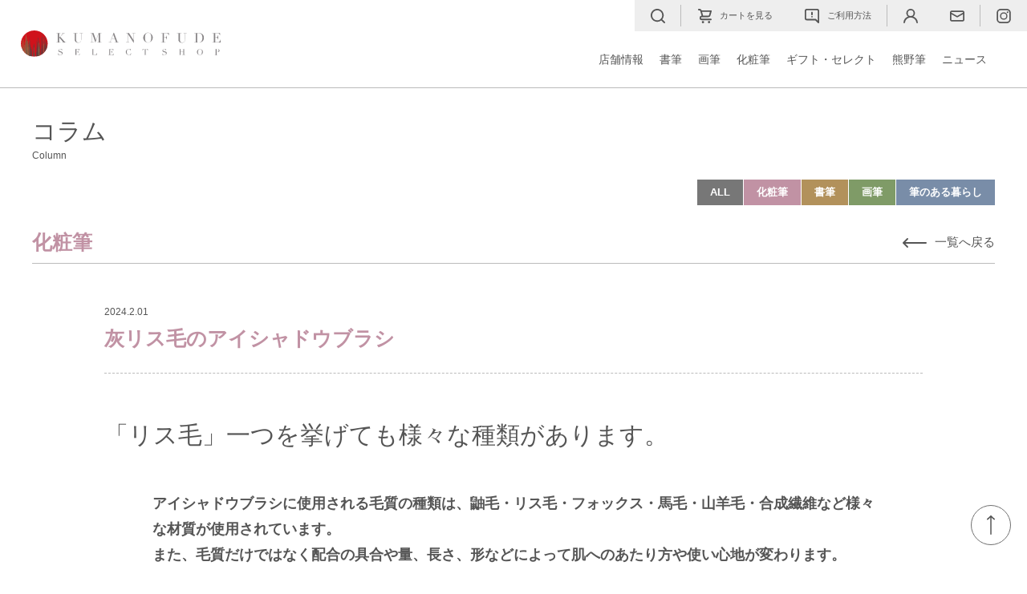

--- FILE ---
content_type: text/html; charset=UTF-8
request_url: https://kumanofude.com/column/2024/2971/
body_size: 26535
content:
<!doctype html>
<html lang="ja">
	<head>
		<meta charset="UTF-8">

		<meta name="viewport" content="width=device-width,initial-scale =1">
		<title>  灰リス毛のアイシャドウブラシ　｜　熊野筆セレクトショップ　ショッピングサイト</title>		<meta name="description" content="熊野筆セレクトショップは化粧筆、書筆、画筆を取り扱う熊野筆のオフィシャルショップです。熊野筆のコンセプトである、natural hair ends are used.をメインビジュアルとして取り入れています。また、筆をテーマとした日本で唯一のミュージアム「筆の里工房」館内で、約1,500種類の熊野筆を取り扱う「熊野筆セレクトショップ本店」をフラッグシップ店とし、「広島店」「銀座店」の３店舗を展開しています。" />
		
		
		<link rel="icon" type="image/x-icon" href="https://kumanofude.com/favicon.ico">
		<link rel="apple-touch-icon" sizes="180x180" href="https://kumanofude.com/apple-touch-icon-180x180.png">
		
		
		<link rel="stylesheet" href="https://kumanofude.com/select/wp-content/themes/ss/css/style.css?v=0427303">
				<link rel="stylesheet" href="https://kumanofude.com/select/wp-content/themes/ss/css/pages/column.css?v=0831629">
				<link rel="stylesheet" href="https://kumanofude.com/select/wp-content/themes/ss/css/shop_style.css?v=0114852">

		
		<meta name='robots' content='max-image-preview:large' />
<link rel='stylesheet' id='sbi_styles-css'  href='https://kumanofude.com/select/wp-content/plugins/instagram-feed/css/sbi-styles.min.css?ver=6.6.1' type='text/css' media='all' />
<link rel='stylesheet' id='wp-block-library-css'  href='https://kumanofude.com/select/wp-includes/css/dist/block-library/style.min.css?ver=5.8.3' type='text/css' media='all' />
<script type='text/javascript' src='https://kumanofude.com/select/wp-includes/js/jquery/jquery.min.js?ver=3.6.0' id='jquery-core-js'></script>
<script type='text/javascript' src='https://kumanofude.com/select/wp-includes/js/jquery/jquery-migrate.min.js?ver=3.3.2' id='jquery-migrate-js'></script>
<script type='text/javascript' src='https://cdnjs.cloudflare.com/polyfill/v3/polyfill.js?ver=5.8.3' id='polyfill-js'></script>
<script type='text/javascript' src='https://kumanofude.com/select/wp-content/plugins/fude/js/vue.global.prod.js?ver=5.8.3' id='vue-js'></script>
<link rel="canonical" href="https://kumanofude.com/column/2024/2971/" />
<link rel='shortlink' href='https://kumanofude.com/?p=2971' />

		     

		<script src="https://kumanofude.com/select/wp-content/themes/ss/js/script.js" type="text/javascript"></script>
		<script src="https://kumanofude.com/select/wp-content/themes/ss/js/jquery.aniview.js"></script>
		<!-- Google Tag Manager -->
		<script>(function(w,d,s,l,i){w[l]=w[l]||[];w[l].push({'gtm.start':
		new Date().getTime(),event:'gtm.js'});var f=d.getElementsByTagName(s)[0],
		j=d.createElement(s),dl=l!='dataLayer'?'&l='+l:'';j.async=true;j.src=
		'https://www.googletagmanager.com/gtm.js?id='+i+dl;f.parentNode.insertBefore(j,f);
		})(window,document,'script','dataLayer','GTM-M3HG2CZ');</script>
		<!-- End Google Tag Manager -->


			</head>

			<body>
				<!-- Google Tag Manager (noscript) -->
				<noscript><iframe src="https://www.googletagmanager.com/ns.html?id=GTM-M3HG2CZ"
				height="0" width="0" style="display:none;visibility:hidden"></iframe></noscript>
				<!-- End Google Tag Manager (noscript) -->
				<header>
					<div  class="flex-ce sp-flex-ce">
						<div class="logo"><a href="https://kumanofude.com/"><img src="https://kumanofude.com/select/wp-content/themes/ss/img/common/logo.svg" alt="熊野筆セレクトショップ"></a></div><!-- /.logo -->

				<div class="sp-sub_nav">
					<div class="search"><a href="https://kumanofude.com/search/"><span class="search ico"></span></a></div>
					<div class="cart"><a href="https://kumanofude.com/cart/"><span class="cart ico"></span></a></div>
				</div><!-- /.sub_nav sp-block -->
					<div>
					<div class="sub_nav flex-mce sp-flex-mce">
						<div class="search"><a href="https://kumanofude.com/search/"><span class="search ico"></span></a></div>
						<div class="cart"><a href="https://kumanofude.com/cart/"><span class="cart ico"></span>カートを見る</a></div>
						<div class="guide"><a href="https://kumanofude.com/guide/"><span class="guide ico"></span>ご利用方法</a></div>
						<div class="user"><a href="https://kumanofude.com/mypage/"><span class="user ico"></span></a></div>
						<div class="mail"><a href="https://kumanofude.com/contact/"><span class="mail ico"></span></a></div>
						<div class="ig"><a href="https://www.instagram.com/kumanofudeselectshop/" target="_blank"><span class="ig ico"></span></a></div>
					</div>
					<nav class="main_nav">
						<div class="sp-top_nav">
							<div class="guide"><a href="https://kumanofude.com/guide/"><span class="guide ico"></span>ご利用方法</a></div>
							<div class="user"><a href="https://kumanofude.com/mypage/"><span class="user ico"></span>マイページ</a></div>
							<div class="mail"><a href="https://kumanofude.com/contact/"><span class="mail ico"></span>お問い合わせ</a></div>
						</div><!-- /.sp-top_nav -->
						<ol class="flex-ce sp-flex">
	<li class="head child_in "><a href="https://kumanofude.com/shop/">店舗情報</a>
		<ul class="child">
			<li><a href="https://kumanofude.com/shop/honten/">本店</a></li>
			<li><a href="https://kumanofude.com/shop/hiroshima/">広島店</a></li>
			<li><a href="https://kumanofude.com/shop/ginza/">銀座店</a></li>
		</ul>
	</li>
	<li class="head child_in "><a href="https://kumanofude.com/syo/">書筆</a>
		<ul class="child">
			<li><a href="https://kumanofude.com/list/101/">大きな字を書く</a></li>
			<li><a href="https://kumanofude.com/list/102/">半紙に書く</a></li>
			<li><a href="https://kumanofude.com/list/103/">はがきに書く宛名・芳名録</a></li>
			<li><a href="https://kumanofude.com/list/104/">写経を書く</a></li>
			<li><a href="https://kumanofude.com/list/105/">色紙に書く</a></li>
			<li><a href="https://kumanofude.com/list/106/">賞状・筆耕する</a></li>
			<li><a href="https://kumanofude.com/list/107/">仮名を書く</a></li>
			<li><a href="https://kumanofude.com/list/108/">面相筆を選ぶ</a></li>
			<li><a href="https://kumanofude.com/list/109/">羊毛・特殊筆</a></li>
			<li><a href="https://kumanofude.com/list/110/">工芸士の筆</a></li>
			<li><a href="https://kumanofude.com/list/111/">セット</a></li>
		</ul><!-- /.child -->
	</li>
	<li class="head child_in "><a href="https://kumanofude.com/ga/">画筆</a>
		<ul class="child">
			<li><a href="https://kumanofude.com/list/212/">水彩画を描く</a></li>
			<li><a href="https://kumanofude.com/list/213/">油彩画を描く</a></li>
			<li><a href="https://kumanofude.com/list/214/">絵てがみを描く</a></li>
			<li><a href="https://kumanofude.com/list/215/">日本画・水墨画を描く</a></li>
			<li><a href="https://kumanofude.com/list/216/">工芸品を描く</a></li>
			<li><a href="https://kumanofude.com/list/217/">その他絵を描く</a></li>
			<li><a href="https://kumanofude.com/list/211/">セット</a></li>
		</ul><!-- /.child -->
	</li>
	<li class="head child_in "><a href="https://kumanofude.com/make/">化粧筆</a>
		<ul class="child">
			<li><a href="https://kumanofude.com/list/311/">セット</a></li>
			<li><a href="https://kumanofude.com/list/318/">ベース</a></li>
			<li><a href="https://kumanofude.com/list/319/">チーク</a></li>
			<li><a href="https://kumanofude.com/list/320/">アイメイク</a></li>
			<li><a href="https://kumanofude.com/list/321/">アイブロウ</a></li>
			<li><a href="https://kumanofude.com/list/322/">リップ</a></li>
			<li><a href="https://kumanofude.com/list/317/">洗顔・筆ケース・その他</a></li>
		</ul><!-- /.child -->
	</li>
	<li class="head child_in "><a href="https://kumanofude.com/gift/">ギフト・セレクト</a>
		<ul class="child">
			<li><a href="https://kumanofude.com/gift/">SS・S・Uシリーズ</a></li>
			<li><a href="https://kumanofude.com/gift/original/">ギフトセレクション</a></li>
			<li><a href="https://kumanofude.com/gift/museumshop/">ミュージアムショップ</a></li>
			<li><a href="https://kumanofude.com/gift/kogeishi/">伝統工芸士の筆</a></li>
			<li><a href="https://kumanofude.com/gift/memorial/">誕生記念筆</a></li>
			<li><a href="https://kumanofude.com/gift/considerable/">大口購入について</a></li>
		</ul><!-- /.child -->
	</li>
	<li class="head child_in "><a href="https://kumanofude.com/kumanofude/">熊野筆</a>
		<ul class="child">
			<li><a href="https://kumanofude.com/kumanofude/about/">熊野筆とは</a></li>
			<li><a href="https://kumanofude.com/column/">筆のある暮らし</a></li>
			<li><a href="https://kumanofude.com/kumanofude/material/">原材料について</a></li>
			<li><a href="https://kumanofude.com/kumanofude/care/">筆のお手入れ方法</a></li>
			<li><a href="https://kumanofude.com/kumanofude/choose/">筆の選び方</a></li>
			<li><a href="https://kumanofude.com/kumanofude/maker/">取扱メーカー一覧</a></li>
		</ul><!-- /.child -->
	</li>
	<li class="head head_only "><a href="https://kumanofude.com/news/">ニュース</a></li>
			<li class="head foot_only">
		<a href="https://kumanofude.com/news/">ニュース</a>
					</li>
	<li class="head foot_only"><a href="https://kumanofude.com/search/">絞込検索</a>
		<a href="https://kumanofude.com/cart/">カート</a>
		<a href="https://kumanofude.com/guide/">ご利用方法</a>
		<a href="https://kumanofude.com/mypage/">マイページ</a>
	</li>
	<li class="head foot_only"><a href="https://kumanofude.com/contact/">お問い合わせ</a></li>
	<li class="foot_only privacy">
		<a href="https://kumanofude.com/torihiki/">特定商取引法に基づく表示</a><br>
		<a href="https://kumanofude.com/privacy/">プライバシーポリシー</a><br>
		<a href="https://kumanofude.com/management/">運営団体</a>
	</li>
	<li class="sns">
		<div><a href="https://www.instagram.com/kumanofudeselectshop/" target="_blank"><img src="https://kumanofude.com/select/wp-content/themes/ss/img/common/ig.svg"></a></div>
			</li>
</ol>					</nav>


					<div id="sp_nav" class="sp-block">
						<img src="https://kumanofude.com/select/wp-content/themes/ss/img/common/menu.svg" alt="MENU" class="close">
						<img src="https://kumanofude.com/select/wp-content/themes/ss/img/common/menu_open.svg" alt="MENU" class="open">
										</div>
					</div>
				</div>
				</header>

<!--........................ヘッダーここまで.......................-->
<main class="column single">

		<div class="title_area">
			<div class="title_box_mini">
				<h3>コラム<span>Column</span></h3>
			</div><!-- /.title_box_mini -->
		</div><!-- /.flex-ce -->

		<div class="shop_cate_title">
			<ul class="flex sp-flex cat_li">
				<li><a href="https://kumanofude.com/column/" class="column_cat all">ALL</a></li>
				<li><a href="https://kumanofude.com/column_cat/makeup/" class="column_cat makeup">化粧筆</a></li><li><a href="https://kumanofude.com/column_cat/syo/" class="column_cat syo">書筆</a></li><li><a href="https://kumanofude.com/column_cat/ga/" class="column_cat ga">画筆</a></li><li><a href="https://kumanofude.com/column_cat/kurashi/" class="column_cat kurashi">筆のある暮らし</a></li>			</ul>
			
									<div class="flex-ce page_title_column">
				<h1 class="contents-title l-size bold makeup">化粧筆</h1>
				<div>
					<p class="to_menu text-right"><a href="https://kumanofude.com/column/">一覧へ戻る</a></p>
				</div>
			</div>
		</div><!-- / .shop_cate_title -->


	<div class="center">
		
			<div class="column_title">
			<p class="date caption">2024.2.01</p><!-- /.date -->
			<div class="contents-title l-size bold makeup">灰リス毛のアイシャドウブラシ</div>
			</div><!-- /.column_title -->
		
			<section class="makeup_cont post_text">
				<h1 style="text-align: left;">「リス毛」一つを挙げても様々な種類があります。</h1>
<p>&nbsp;</p>
<div class="w900-center">
<h4 style="text-align: left;"><strong>アイシャドウブラシに使用される毛質の種類は、鼬毛・リス毛・フォックス・馬毛・山羊毛・合成繊維など様々な材質が使用されています。<br />
また、毛質だけではなく配合の具合や量、長さ、形などによって肌へのあたり方や使い心地が変わります。</strong></h4>
<p>&nbsp;</p>
<p><img loading="lazy" class="alignnone wp-image-2972 size-full" src="https://kumanofude.com/select/wp-content/uploads/2024/01/pic1-1.jpg" alt="" width="1500" height="1358" srcset="https://kumanofude.com/select/wp-content/uploads/2024/01/pic1-1.jpg 1500w, https://kumanofude.com/select/wp-content/uploads/2024/01/pic1-1-800x724.jpg 800w, https://kumanofude.com/select/wp-content/uploads/2024/01/pic1-1-1200x1086.jpg 1200w, https://kumanofude.com/select/wp-content/uploads/2024/01/pic1-1-768x695.jpg 768w" sizes="(max-width: 1500px) 100vw, 1500px" /></p>
</div>
<p>&nbsp;</p>
<p>&nbsp;</p>
<div class="w900-center">
<p>天然毛や合成繊維の種類は様々で、「リス毛」一つを挙げても様々な種類があります。天然毛は動物の種類だけではなく、部位や毛の状態によっても非常に大きな違いがみられます。<br />
熊野でつくられる化粧筆は、これら様々な毛質を熟知した職人たちにより厳選され、1本1本丁寧につくられていきます。</p>
<p>&nbsp;</p>
<p>&nbsp;</p>
<p><img loading="lazy" class="alignnone wp-image-2973 size-full" src="https://kumanofude.com/select/wp-content/uploads/2024/01/pic2-1.jpg" alt="" width="1500" height="500" srcset="https://kumanofude.com/select/wp-content/uploads/2024/01/pic2-1.jpg 1500w, https://kumanofude.com/select/wp-content/uploads/2024/01/pic2-1-800x267.jpg 800w, https://kumanofude.com/select/wp-content/uploads/2024/01/pic2-1-1200x400.jpg 1200w, https://kumanofude.com/select/wp-content/uploads/2024/01/pic2-1-768x256.jpg 768w" sizes="(max-width: 1500px) 100vw, 1500px" /></p>
<p>&nbsp;</p>
<p>&nbsp;</p>
<p>&nbsp;</p>
<h3><strong>リス毛のアイシャドウブラシ</strong></h3>
<p>&nbsp;</p>
<p>今回はリス毛のアイシャドウブラシに注目してみましょう。<br />
リス毛の中にも様々な種類がありますが、中でも毛先が非常に繊細で柔らかく、肌あたりの良さで群を抜いているのが「灰リス毛」です。<br />
現在では材料が枯渇し、希少価値の高い毛質の種類となります。</p>
<p>&nbsp;</p>
<div class="w680-cont"><img loading="lazy" class="alignnone wp-image-2975 size-full" src="https://kumanofude.com/select/wp-content/uploads/2024/01/pic3-1.jpg" alt="" width="1360" height="1338" srcset="https://kumanofude.com/select/wp-content/uploads/2024/01/pic3-1.jpg 1360w, https://kumanofude.com/select/wp-content/uploads/2024/01/pic3-1-800x787.jpg 800w, https://kumanofude.com/select/wp-content/uploads/2024/01/pic3-1-1200x1181.jpg 1200w, https://kumanofude.com/select/wp-content/uploads/2024/01/pic3-1-768x756.jpg 768w" sizes="(max-width: 1360px) 100vw, 1360px" /></div>
<p>&nbsp;</p>
<p>アイシャドウを含ませると、毛先のある部分に均等に色がのります。1本1本の毛がかなり細い為、パールシャドウやラメ入りのアイシャドウもしっかりキャッチします。</p>
<p>&nbsp;</p>
<p><img loading="lazy" class="alignnone wp-image-2976 size-full" src="https://kumanofude.com/select/wp-content/uploads/2024/01/pic4.jpg" alt="" width="1436" height="1500" srcset="https://kumanofude.com/select/wp-content/uploads/2024/01/pic4.jpg 1436w, https://kumanofude.com/select/wp-content/uploads/2024/01/pic4-766x800.jpg 766w, https://kumanofude.com/select/wp-content/uploads/2024/01/pic4-1149x1200.jpg 1149w, https://kumanofude.com/select/wp-content/uploads/2024/01/pic4-768x802.jpg 768w" sizes="(max-width: 1436px) 100vw, 1436px" /></p>
<p>&nbsp;</p>
<p>アイシャドウが硬い場合は、無理に色を取ろうとすると繊細な毛の方が削れてしまうので注意しましょう。</p>
<p>&nbsp;</p>
<p>色をとる時や肌にのせる時には毛先部分を使う為、天面を使う形状は筆を立てて、丸平の形状は筆を寝かせて動かすなど、穂先の形状を意識して使用します。<br />
毛先部分を使うことで、グラデーションが自然に美しく仕上がります。</p>
<p>&nbsp;</p>
<p><img loading="lazy" class="alignnone size-full wp-image-2978" src="https://kumanofude.com/select/wp-content/uploads/2024/01/pic5.jpg" alt="" width="1500" height="783" srcset="https://kumanofude.com/select/wp-content/uploads/2024/01/pic5.jpg 1500w, https://kumanofude.com/select/wp-content/uploads/2024/01/pic5-800x418.jpg 800w, https://kumanofude.com/select/wp-content/uploads/2024/01/pic5-1200x626.jpg 1200w, https://kumanofude.com/select/wp-content/uploads/2024/01/pic5-768x401.jpg 768w" sizes="(max-width: 1500px) 100vw, 1500px" /></p>
<p>&nbsp;</p>
<p>灰リス毛などリス毛は特に繊細な毛質なので、お手入れの時も特に優しく扱いましょう。正しく取り扱っていただくことで本来のポテンシャルを発揮し、長く愛用していただけます。</p>
<p>&nbsp;</p>
<p>&nbsp;</p>
<p>&nbsp;</p>
<p>&nbsp;</p>
<p>&nbsp;</p>
<p>&nbsp;</p>
<hr />
<p>&nbsp;</p>
<p>&nbsp;</p>
<h4><strong>Z-5　アイシャドー</strong></h4>
<p>&nbsp;</p>
<div class="w680-cont">
<p><img loading="lazy" class="alignnone wp-image-2979 size-full" src="https://kumanofude.com/select/wp-content/uploads/2024/01/goods-1.jpg" alt="" width="680" height="133" /></p>
</div>
<p>&nbsp;</p>
<p>最高品質の灰リス毛を100％使用した、肌あたりの優しいアイシャドウブラシです。<br />
ナチュラルで美しいグラデーションをお楽しみいただけます。<br />
しっかりとした密度でコシもあるため、毛先を立ててノーズシャドウとしてもお使いいただけます。</p>
<p>&nbsp;</p>
<p>商品番号： 0304330000519<br />
事業者：㈱竹宝堂<br />
商品名：Z-5　アイシャドー<br />
価格：4,950円（税込）<br />
用途：アイシャドー<br />
主原料：灰リス</p>
<p>&nbsp;</p>
<p>&nbsp;</p>
<p style="text-align: right;"><a href="https://kumanofude.com/item/0304330000519/?cat=320">Z-5　アイシャドー　商品ページへ &gt;&gt;</a></p>
<p>&nbsp;</p>
</div>
			</section>

		</div>
		<!-- /.center -->
		
		<div class="center"><div class="pagination">
					
					<div class="page_single flex-mce sp-flex-mce">
					<div><a href="https://kumanofude.com/column/2024/3044/" rel="next">new</a></div>
					<div><a href="https://kumanofude.com/column/2024/2963/" rel="prev">old</a></div>
				</div>

</div><!-- /.pagination --></div>

		<div class="under_line_box">
				<div class="ma20 sp-ma20">
					<p class="to_menu text-right"><a href="https://kumanofude.com/column/">一覧へ戻る</a></p>
				</div>
			<ul class="flex sp-flex cat_li">
				<li><a href="https://kumanofude.com/column/" class="column_cat all">ALL</a></li>
				<li><a href="https://kumanofude.com/column_cat/makeup/" class="column_cat makeup">化粧筆</a></li><li><a href="https://kumanofude.com/column_cat/syo/" class="column_cat syo">書筆</a></li><li><a href="https://kumanofude.com/column_cat/ga/" class="column_cat ga">画筆</a></li><li><a href="https://kumanofude.com/column_cat/kurashi/" class="column_cat kurashi">筆のある暮らし</a></li>			</ul>

		</div>

	</main>

<!--.......................フッターここから.......................-->
<footer>
			<div class="totop"><a href="#"></a></div><!-- /.totop -->
			<div class="sitemap center">
				<div class="foot_logo"><a href="https://kumanofude.com/"><img src="https://kumanofude.com/select/wp-content/themes/ss/img/common/logo.svg"></a></div><!-- /.foot_logo -->
				<nav class="foot_nav">
					<ol class="flex-ce sp-flex">
	<li class="head child_in "><a href="https://kumanofude.com/shop/">店舗情報</a>
		<ul class="child">
			<li><a href="https://kumanofude.com/shop/honten/">本店</a></li>
			<li><a href="https://kumanofude.com/shop/hiroshima/">広島店</a></li>
			<li><a href="https://kumanofude.com/shop/ginza/">銀座店</a></li>
		</ul>
	</li>
	<li class="head child_in "><a href="https://kumanofude.com/syo/">書筆</a>
		<ul class="child">
			<li><a href="https://kumanofude.com/list/101/">大きな字を書く</a></li>
			<li><a href="https://kumanofude.com/list/102/">半紙に書く</a></li>
			<li><a href="https://kumanofude.com/list/103/">はがきに書く宛名・芳名録</a></li>
			<li><a href="https://kumanofude.com/list/104/">写経を書く</a></li>
			<li><a href="https://kumanofude.com/list/105/">色紙に書く</a></li>
			<li><a href="https://kumanofude.com/list/106/">賞状・筆耕する</a></li>
			<li><a href="https://kumanofude.com/list/107/">仮名を書く</a></li>
			<li><a href="https://kumanofude.com/list/108/">面相筆を選ぶ</a></li>
			<li><a href="https://kumanofude.com/list/109/">羊毛・特殊筆</a></li>
			<li><a href="https://kumanofude.com/list/110/">工芸士の筆</a></li>
			<li><a href="https://kumanofude.com/list/111/">セット</a></li>
		</ul><!-- /.child -->
	</li>
	<li class="head child_in "><a href="https://kumanofude.com/ga/">画筆</a>
		<ul class="child">
			<li><a href="https://kumanofude.com/list/212/">水彩画を描く</a></li>
			<li><a href="https://kumanofude.com/list/213/">油彩画を描く</a></li>
			<li><a href="https://kumanofude.com/list/214/">絵てがみを描く</a></li>
			<li><a href="https://kumanofude.com/list/215/">日本画・水墨画を描く</a></li>
			<li><a href="https://kumanofude.com/list/216/">工芸品を描く</a></li>
			<li><a href="https://kumanofude.com/list/217/">その他絵を描く</a></li>
			<li><a href="https://kumanofude.com/list/211/">セット</a></li>
		</ul><!-- /.child -->
	</li>
	<li class="head child_in "><a href="https://kumanofude.com/make/">化粧筆</a>
		<ul class="child">
			<li><a href="https://kumanofude.com/list/311/">セット</a></li>
			<li><a href="https://kumanofude.com/list/318/">ベース</a></li>
			<li><a href="https://kumanofude.com/list/319/">チーク</a></li>
			<li><a href="https://kumanofude.com/list/320/">アイメイク</a></li>
			<li><a href="https://kumanofude.com/list/321/">アイブロウ</a></li>
			<li><a href="https://kumanofude.com/list/322/">リップ</a></li>
			<li><a href="https://kumanofude.com/list/317/">洗顔・筆ケース・その他</a></li>
		</ul><!-- /.child -->
	</li>
	<li class="head child_in "><a href="https://kumanofude.com/gift/">ギフト・セレクト</a>
		<ul class="child">
			<li><a href="https://kumanofude.com/gift/">SS・S・Uシリーズ</a></li>
			<li><a href="https://kumanofude.com/gift/original/">ギフトセレクション</a></li>
			<li><a href="https://kumanofude.com/gift/museumshop/">ミュージアムショップ</a></li>
			<li><a href="https://kumanofude.com/gift/kogeishi/">伝統工芸士の筆</a></li>
			<li><a href="https://kumanofude.com/gift/memorial/">誕生記念筆</a></li>
			<li><a href="https://kumanofude.com/gift/considerable/">大口購入について</a></li>
		</ul><!-- /.child -->
	</li>
	<li class="head child_in "><a href="https://kumanofude.com/kumanofude/">熊野筆</a>
		<ul class="child">
			<li><a href="https://kumanofude.com/kumanofude/about/">熊野筆とは</a></li>
			<li><a href="https://kumanofude.com/column/">筆のある暮らし</a></li>
			<li><a href="https://kumanofude.com/kumanofude/material/">原材料について</a></li>
			<li><a href="https://kumanofude.com/kumanofude/care/">筆のお手入れ方法</a></li>
			<li><a href="https://kumanofude.com/kumanofude/choose/">筆の選び方</a></li>
			<li><a href="https://kumanofude.com/kumanofude/maker/">取扱メーカー一覧</a></li>
		</ul><!-- /.child -->
	</li>
	<li class="head head_only "><a href="https://kumanofude.com/news/">ニュース</a></li>
			<li class="head foot_only">
		<a href="https://kumanofude.com/news/">ニュース</a>
					</li>
	<li class="head foot_only"><a href="https://kumanofude.com/search/">絞込検索</a>
		<a href="https://kumanofude.com/cart/">カート</a>
		<a href="https://kumanofude.com/guide/">ご利用方法</a>
		<a href="https://kumanofude.com/mypage/">マイページ</a>
	</li>
	<li class="head foot_only"><a href="https://kumanofude.com/contact/">お問い合わせ</a></li>
	<li class="foot_only privacy">
		<a href="https://kumanofude.com/torihiki/">特定商取引法に基づく表示</a><br>
		<a href="https://kumanofude.com/privacy/">プライバシーポリシー</a><br>
		<a href="https://kumanofude.com/management/">運営団体</a>
	</li>
	<li class="sns">
		<div><a href="https://www.instagram.com/kumanofudeselectshop/" target="_blank"><img src="https://kumanofude.com/select/wp-content/themes/ss/img/common/ig.svg"></a></div>
			</li>
</ol>				</nav>
			</div><!-- /.sitemap -->

			<div class="wide-contents flex-ce flex-re">
				<div class="banner flex">
					<div><a href="http://fude.or.jp/jp/" target="_blank"><img src="https://kumanofude.com/select/wp-content/themes/ss/img/common/fudeor.png"></a></div>
					<div><a href="https://fudenomachi.jp/" target="_blank"><img src="https://kumanofude.com/select/wp-content/themes/ss/img/common/kjin.png"></a></div>
					<div><a href="https://www.town.kumano.hiroshima.jp/www/index.html" target="_blank"><img src="https://kumanofude.com/select/wp-content/themes/ss/img/common/kumano.png"></a></div>
				</div><!-- /.banner -->
				
				<div class="center sp-ma40 sp-block"><div class="foot_logo"><a href="https://kumanofude.com/"><img src="https://kumanofude.com/select/wp-content/themes/ss/img/common/logo.png"></a></div><!-- /.foot_logo --></div>
				<p class="copyright">Copyright (c) Kumanofude Selectshop All rights reserved.</p>
			</div><!-- /.flex-ce -->
		</footer>

        		<script>
			jQuery(window).load(function () {
				jQuery('.aniview').AniView();
			});
			
		</script>
		<!-- Instagram Feed JS -->
<script type="text/javascript">
var sbiajaxurl = "https://kumanofude.com/select/wp-admin/admin-ajax.php";
</script>
<script type='text/javascript' src='https://kumanofude.com/select/wp-includes/js/wp-embed.min.js?ver=5.8.3' id='wp-embed-js'></script>
	</body>
</html>

--- FILE ---
content_type: text/css
request_url: https://kumanofude.com/select/wp-content/themes/ss/css/style.css?v=0427303
body_size: 45189
content:
@charset "UTF-8";
@import url(base/reset.css);
/****************************************
common.scss
/****************************************

          common

*****************************************/
@import url(components/animate.css);
.clearfix::after {
  content: "";
  display: block;
  clear: both; }

.float-l {
  float: left; }

.float-r {
  float: right; }

.postion-r {
  position: relative; }

.postion-a {
  position: absolute; }

@media print, screen and (min-width: 768px) {
  .ma100 {
    margin-bottom: 100px; }

  .ma90 {
    margin-bottom: 90px; }

  .ma80 {
    margin-bottom: 80px; }

  .ma70 {
    margin-bottom: 70px; }

  .ma60 {
    margin-bottom: 60px; }

  .ma55 {
    margin-bottom: 55px; }

  .ma50 {
    margin-bottom: 50px; }

  .ma45 {
    margin-bottom: 45px; }

  .ma40 {
    margin-bottom: 40px; }

  .ma35 {
    margin-bottom: 35px; }

  .ma35 {
    margin-bottom: 35px; }

  .ma30 {
    margin-bottom: 30px; }

  .ma25 {
    margin-bottom: 25px; }

  .ma20 {
    margin-bottom: 20px; }

  .ma15 {
    margin-bottom: 15px; }

  .ma10 {
    margin-bottom: 10px; } }
@media screen and (max-width: 767px) {
  .sp-ma100 {
    margin-bottom: 100px; }

  .sp-ma90 {
    margin-bottom: 90px; }

  .sp-ma80 {
    margin-bottom: 80px; }

  .sp-ma70 {
    margin-bottom: 70px; }

  .sp-ma60 {
    margin-bottom: 60px; }

  .sp-ma55 {
    margin-bottom: 55px; }

  .sp-ma50 {
    margin-bottom: 50px; }

  .sp-ma45 {
    margin-bottom: 45px; }

  .sp-ma40 {
    margin-bottom: 40px; }

  .sp-ma35 {
    margin-bottom: 35px; }

  .sp-ma35 {
    margin-bottom: 35px; }

  .sp-ma30 {
    margin-bottom: 30px; }

  .sp-ma25 {
    margin-bottom: 25px; }

  .sp-ma20 {
    margin-bottom: 20px; }

  .sp-ma15 {
    margin-bottom: 15px; }

  .sp-ma10 {
    margin-bottom: 10px; } }
.pc-block {
  display: block; }
  @media screen and (max-width: 767px) {
    .pc-block {
      display: none; } }

.sp-block {
  display: none; }
  @media screen and (max-width: 767px) {
    .sp-block {
      display: block; } }

/* リスト付きナンバー */
ul.num {
  list-style: decimal; }
  ul.num li {
    margin-left: 20px; }

/****************************************

          レイアウト

*****************************************/
.center {
  max-width: 1100px;
  margin-left: auto;
  margin-right: auto; }
  @media print, screen and (min-width: 768px) {
    .center {
      padding-left: 40px;
      padding-right: 40px; } }
  @media screen and (max-width: 767px) {
    .center {
      padding-left: 5%;
      padding-right: 5%; } }

.wide-contents {
  max-width: 1300px;
  width: 90%;
  margin-left: auto;
  margin-right: auto; }

.max-inner {
  max-width: 960px;
  margin-left: auto;
  margin-right: auto; }

.mini-contents {
  max-width: 900px;
  width: 100%;
  margin-left: auto;
  margin-right: auto; }

@media print, screen and (min-width: 768px) {
  .tablet90 {
    margin-left: 5%;
    margin-right: 5%;
    width: 90%; } }
@media screen and (min-width: 1000px) {
  .tablet90 {
    margin-left: auto;
    margin-right: auto;
    width: 100%; } }
@media screen and (max-width: 767px) {
  .tablet90 {
    width: 90%;
    margin-left: 5%;
    margin-right: 5%; } }

/****************************************

          カラム

*****************************************/
.col2-list::after {
  content: '';
  display: block;
  clear: both; }
.col2-list > * {
  margin-left: 0;
  margin-top: 0;
  float: left;
  width: calc((100% - 10px) / 2); }
  .col2-list > * + *:not(:nth-child(2n+1)) {
    margin-left: 10px; }
  .col2-list > *:not(:nth-child(-n+2)) {
    margin-top: 10px; }

@media screen and (max-width: 767px) {
  .col2-list > * {
    float: none;
    width: 100%; }

  .col2-list > * + *:not(:nth-child(2n+1)) {
    margin-left: 0px; } }
.col3-list::after {
  content: '';
  display: block;
  clear: both; }
.col3-list > * {
  margin-left: 0;
  margin-top: 0;
  float: left;
  width: calc((100% - 20px) / 3); }
  .col3-list > * + *:not(:nth-child(3n+1)) {
    margin-left: 10px; }
  .col3-list > *:not(:nth-child(-n+3)) {
    margin-top: 10px; }

@media screen and (max-width: 767px) {
  .col3-list > * {
    float: none;
    width: 100%; }

  .col3-list > * + *:not(:nth-child(3n+1)) {
    margin-left: 0px; } }
.col4-list::after {
  content: '';
  display: block;
  clear: both; }
.col4-list > * {
  margin-left: 0;
  margin-top: 0;
  float: left;
  width: calc((100% - 30px) / 4); }
  .col4-list > * + *:not(:nth-child(4n+1)) {
    margin-left: 10px; }
  .col4-list > *:not(:nth-child(-n+4)) {
    margin-top: 10px; }

@media screen and (max-width: 767px) {
  .col4-list > * {
    float: none;
    width: 100%; }

  .col4-list > * + *:not(:nth-child(4n+1)) {
    margin-left: 0px; } }
/****************************************

          flex

*****************************************/
@media print, screen and (min-width: 768px) {
  .flex {
    display: -webkit-box;
    display: -webkit-flex;
    display: -moz-flex;
    display: -ms-flex;
    display: -o-flex;
    display: flex;
    flex-wrap: wrap; } }
@media screen and (max-width: 767px) {
  .sp-flex {
    display: -webkit-box;
    display: -webkit-flex;
    display: -moz-flex;
    display: -ms-flex;
    display: -o-flex;
    display: flex;
    flex-wrap: wrap; } }
@media print, screen and (min-width: 768px) {
  .flex-ce {
    display: -webkit-box;
    display: -webkit-flex;
    display: -moz-flex;
    display: -ms-flex;
    display: -o-flex;
    display: flex;
    -webkit-box-pack: justify;
    -ms-flex-pack: justify;
    -webkit-justify-content: space-between;
    justify-content: space-between; } }
@media screen and (max-width: 767px) {
  .sp-flex-ce {
    display: -webkit-box;
    display: -webkit-flex;
    display: -moz-flex;
    display: -ms-flex;
    display: -o-flex;
    display: flex;
    -webkit-box-pack: justify;
    -ms-flex-pack: justify;
    -webkit-justify-content: space-between;
    justify-content: space-between; } }
@media print, screen and (min-width: 768px) {
  .flex-txt-ce {
    display: -webkit-box;
    display: -webkit-flex;
    display: -moz-flex;
    display: -ms-flex;
    display: -o-flex;
    display: flex;
    -webkit-box-align: center;
    -ms-flex-align: center;
    -webkit-align-items: center;
    align-items: center; } }
@media screen and (max-width: 767px) {
  .sp-flex-txt-ce {
    display: -webkit-box;
    display: -webkit-flex;
    display: -moz-flex;
    display: -ms-flex;
    display: -o-flex;
    display: flex;
    -webkit-box-align: center;
    -ms-flex-align: center;
    -webkit-align-items: center;
    align-items: center; } }
@media print, screen and (min-width: 768px) {
  .flex-mce {
    display: -webkit-box;
    display: -webkit-flex;
    display: -moz-flex;
    display: -ms-flex;
    display: -o-flex;
    display: flex;
    -webkit-box-pack: center;
    -ms-flex-pack: center;
    -webkit-justify-content: center;
    justify-content: center;
    -webkit-justify-content: center;
    justify-content: center;
    -webkit-box-align: center;
    -ms-flex-align: center;
    -webkit-align-items: center;
    align-items: center; } }
@media screen and (max-width: 767px) {
  .sp-flex-mce {
    display: -webkit-box;
    display: -webkit-flex;
    display: -moz-flex;
    display: -ms-flex;
    display: -o-flex;
    display: flex;
    -webkit-box-pack: center;
    -ms-flex-pack: center;
    -webkit-justify-content: center;
    justify-content: center;
    -webkit-justify-content: center;
    justify-content: center;
    -webkit-box-align: center;
    -ms-flex-align: center;
    -webkit-align-items: center;
    align-items: center; } }
@media print, screen and (min-width: 768px) {
  .flex-u {
    display: -webkit-box;
    display: -moz-box;
    display: -webkit-flexbox;
    display: -moz-flexbox;
    display: -ms-flexbox;
    display: -webkit-flex;
    display: -moz-flex;
    display: flex;
    -webkit-box-align: end;
    -moz-box-align: end;
    -ms-flex-align: end;
    -webkit-align-items: flex-end;
    -moz-align-items: flex-end;
    align-items: flex-end; } }
@media screen and (max-width: 767px) {
  .sp-flex-u {
    display: -webkit-box;
    display: -moz-box;
    display: -webkit-flexbox;
    display: -moz-flexbox;
    display: -ms-flexbox;
    display: -webkit-flex;
    display: -moz-flex;
    display: flex;
    -webkit-box-align: end;
    -moz-box-align: end;
    -ms-flex-align: end;
    -webkit-align-items: flex-end;
    -moz-align-items: flex-end;
    align-items: flex-end; } }
@media print, screen and (min-width: 768px) {
  .flex-t {
    -webkit-box-direction: normal;
    -moz-box-direction: normal;
    -webkit-box-orient: vertical;
    -moz-box-orient: vertical;
    -webkit-flex-direction: column;
    -moz-flex-direction: column;
    flex-direction: column; } }
@media screen and (max-width: 767px) {
  .sp-flex-t {
    -webkit-box-direction: normal;
    -moz-box-direction: normal;
    -webkit-box-orient: vertical;
    -moz-box-orient: vertical;
    -webkit-flex-direction: column;
    -moz-flex-direction: column;
    flex-direction: column; } }
@media print, screen and (min-width: 768px) {
  .flex-re {
    -webkit-box-direction: normal;
    -moz-box-direction: normal;
    -webkit-box-orient: vertical;
    -moz-box-orient: vertical;
    -webkit-flex-direction: row-reverse;
    -moz-flex-direction: row-reverse;
    flex-direction: row-reverse; } }
@media screen and (max-width: 767px) {
  .flex-re {
    -webkit-box-direction: normal;
    -moz-box-direction: normal;
    -webkit-box-orient: vertical;
    -moz-box-orient: vertical;
    -webkit-flex-direction: row-reverse;
    -moz-flex-direction: row-reverse;
    flex-direction: row-reverse; } }
@media print, screen and (min-width: 768px) {
  .flex-ue {
    -webkit-box-align: start;
    -moz-box-align: start;
    -ms-flex-align: start;
    -webkit-align-items: flex-start;
    -moz-align-items: flex-start;
    align-items: flex-start; } }
@media screen and (max-width: 767px) {
  .sp-flex-ue {
    -webkit-box-align: start;
    -moz-box-align: start;
    -ms-flex-align: start;
    -webkit-align-items: flex-start;
    -moz-align-items: flex-start;
    align-items: flex-start; } }
@media print, screen and (min-width: 768px) {
  .flex-o {
    -webkit-box-ordinal-group: -1;
    -moz-box-ordinal-group: -1;
    -webkit-flex-order: -1;
    -moz-flex-order: -1;
    -webkit-order: -1;
    -moz-order: -1;
    order: -1; } }
@media screen and (max-width: 767px) {
  .sp-flex-o {
    -webkit-box-ordinal-group: -1;
    -moz-box-ordinal-group: -1;
    -webkit-flex-order: -1;
    -moz-flex-order: -1;
    -webkit-order: -1;
    -moz-order: -1;
    order: -1; } }
@media print, screen and (min-width: 768px) {
  .flex-rt {
    display: -webkit-box;
    display: -moz-box;
    display: -webkit-flexbox;
    display: -moz-flexbox;
    display: -ms-flexbox;
    display: -webkit-flex;
    display: -moz-flex;
    display: flex;
    -webkit-box-direction: reverse;
    -moz-box-direction: reverse;
    -webkit-box-orient: vertical;
    -moz-box-orient: vertical;
    -webkit-flex-direction: column-reverse;
    -moz-flex-direction: column-reverse;
    flex-direction: column-reverse; } }
@media screen and (max-width: 767px) {
  .sp-flex-rt {
    display: -webkit-box;
    display: -moz-box;
    display: -webkit-flexbox;
    display: -moz-flexbox;
    display: -ms-flexbox;
    display: -webkit-flex;
    display: -moz-flex;
    display: flex;
    -webkit-box-direction: reverse;
    -moz-box-direction: reverse;
    -webkit-box-orient: vertical;
    -moz-box-orient: vertical;
    -webkit-flex-direction: column-reverse;
    -moz-flex-direction: column-reverse;
    flex-direction: column-reverse; } }
@media print, screen and (min-width: 768px) {
  .flex-r {
    display: -webkit-box;
    display: -moz-box;
    display: -ms-flexbox;
    display: -webkit-flex;
    display: -moz-flex;
    display: flex;
    -webkit-box-pack: end;
    -ms-flex-pack: end;
    -webkit-justify-content: flex-end;
    justify-content: flex-end; } }
@media screen and (max-width: 767px) {
  .sp-flex-r {
    display: -webkit-box;
    display: -moz-box;
    display: -ms-flexbox;
    display: -webkit-flex;
    display: -moz-flex;
    display: flex;
    -webkit-box-pack: end;
    -ms-flex-pack: end;
    -webkit-justify-content: flex-end;
    justify-content: flex-end; } }
  @media screen and (max-width: 767px) and (max-width: 767px) {
    .sp-flex-r {
      display: block; } }

/****************************************

          Typography

*****************************************/
html {
  font-size: 62.5%; }

body {
  font-size: 1.5rem;
  line-height: 1.8;
  color: #555;
  font-family: "Hiragino Kaku Gothic ProN", "Hiragino Kaku Gothic Pro", "メイリオ", "Meiryo", sans-serif;
  overflow-x: hidden; }

* {
  font-family: inherit;
  font-size: inherit;
  line-height: inherit; }

main a {
  color: #D00000; }

address {
  font-style: normal; }

.bold {
  font-weight: bold; }

.text-center {
  text-align: center; }

.text-right {
  text-align: right; }

.color_red {
  color: #D00000; }

.color_orange {
  color: #ED663A; }

input, select {
  font-size: 100%;
  padding: 3px;
  color: #555; }

/****************************************

          button

*****************************************/
/*
 * Remove text-shadow in selection highlight: h5bp.com/i
 * These selection rule sets have to be separate.
 * Customize the background color to match your design.
 */
::-moz-selection {
  background: #b3d4fc;
  text-shadow: none; }

::selection {
  background: #b3d4fc;
  text-shadow: none; }

/*
 * Remove the gap between images, videos, audio and canvas and the bottom of
 * their containers: h5bp.com/i/440
 */
audio,
canvas,
img,
video {
  vertical-align: middle; }

/*
 * Allow only vertical resizing of textareas.
 */
textarea {
  resize: vertical;
  vertical-align: top; }

label,
select,
input[type=submit] {
  cursor: pointer; }

/****************************************

          link

*****************************************/
a:hover,
a:focus,
a:active {
  transition: all 0.8s ease 0s; }

img {
  max-width: 100%;
  max-height: 100%;
  width: auto;
  height: auto;
  vertical-align: top;
  font-size: 0;
  line-height: 0; }

.main_img img {
  max-width: none;
  max-height: none;
  width: 100%; }

@media screen and (max-width: 767px) {
  .titlepage_pic {
    overflow: hidden; }
    .titlepage_pic img {
      width: 150%; } }
/********************
loading
********************/
#loading {
  background: white;
  position: fixed;
  z-index: 9999;
  width: 100%;
  height: 100%;
  left: 0;
  top: 0; }

/********************
animation setting
********************/
@-webkit-keyframes loadingAnim {
  0% {
    width: 100%;
    -webkit-transform: translate(100%);
    transform: translate(100%); }
  100% {
    width: 0%;
    -webkit-transform: translate(0);
    transform: translate(0); } }
@keyframes loadingAnim {
  0% {
    width: 100%;
    -webkit-transform: translate(100%);
    transform: translate(100%); }
  100% {
    width: 0%;
    -webkit-transform: translate(0);
    transform: translate(0); } }
/********************
赤線付きレイアウト
********************/
@media print, screen and (min-width: 768px) {
  .line-contents {
    margin: 40px auto 100px; } }
@media screen and (max-width: 767px) {
  .line-contents {
    margin: 20px auto 40px; } }
.line-contents .flex {
  align-items: center; }
.line-contents .text {
  background: white;
  border-right: 6px #D00000 solid;
  transition: 1s cubic-bezier(0.42, 0, 0.17, 1.01);
  transition-delay: .1s;
  transform: translate(-50px, 0);
  width: 0%;
  z-index: 2;
  opacity: 0; }
  .line-contents .text a {
    color: #555;
    padding: 40px;
    display: block;
    position: relative; }
    .line-contents .text a::after {
      content: "";
      display: block;
      width: 31px;
      height: 12px;
      z-index: 2;
      background: url(../img/common/arrow.svg) no-repeat center;
      background-size: contain;
      margin: 20px 0 0 auto;
      transition: ease .3s; }
    .line-contents .text a:hover::after {
      margin-right: -15px; }
  @media print, screen and (min-width: 768px) {
    .line-contents .text {
      margin-left: -10%;
      margin-top: 10%;
      width: 40%; } }
  @media screen and (max-width: 767px) {
    .line-contents .text {
      margin: -10% 5% 0 auto;
      width: 80%; } }
.line-contents h2 {
  line-height: 150%; }
.line-contents .img {
  position: relative; }
  @media print, screen and (min-width: 768px) {
    .line-contents .img {
      width: 60%; } }
  @media screen and (max-width: 767px) {
    .line-contents .img {
      width: 80%; } }
  .line-contents .img::after {
    content: "";
    display: block;
    position: absolute;
    width: 100%;
    height: 100%;
    top: 0;
    right: 0;
    background: white;
    transition: 0.4s cubic-bezier(0.42, 0, 0.17, 1.01); }
.line-contents.re .text {
  border-left: 6px #D00000 solid;
  border-right: none;
  transform: translate(50px, 0); }
  @media print, screen and (min-width: 768px) {
    .line-contents.re .text {
      margin-right: -10%;
      margin-left: 0%; } }
  @media screen and (max-width: 767px) {
    .line-contents.re .text {
      margin: -10% auto 0 5%; } }
.line-contents.re .img::after {
  left: 0;
  right: auto; }
.line-contents.animated .text {
  opacity: 1;
  transform: translate(0); }
.line-contents.animated .img::after {
  width: 0%; }

/********************
news_list
********************/
.news_list li {
  border-bottom: solid 1px #777777; }
  .news_list li:first-child {
    border-top: solid 1px #777777; }
  .news_list li a {
    display: block; }
    @media print, screen and (min-width: 768px) {
      .news_list li a {
        padding: 15px 20px; }
        .news_list li a:hover {
          background-color: #777777; } }
    @media screen and (max-width: 767px) {
      .news_list li a {
        padding: 15px 0; } }
.news_list .flex {
  align-items: center; }
.news_list .date {
  font-size: 90%;
  margin: 5px  15px 0 0; }
.news_list .cat {
  display: inline-block;
  background: #8D8D8D;
  color: white;
  font-size: 80%;
  padding: 0 3px;
  margin: 0 2px; }
.news_list .title {
  font-weight: bold;
  font-size: 105%;
  margin: 10px auto 5px; }
.news_list .cont {
  font-weight: normal;
  line-height: 150%; }

/********************
コンテンツナビ（右上）
********************/
@media screen and (min-width: 1000px) {
  .list_nav {
    display: flex;
    justify-content: flex-end;
    flex-wrap: wrap; } }
.list_nav a {
  background: #EEEEEE;
  color: #555;
  display: flex;
  align-items: center;
  height: 100%;
  position: relative;
  font-size: 90%; }
  @media print, screen and (min-width: 768px) {
    .list_nav a {
      padding: 15px; } }
  @media screen and (max-width: 767px) {
    .list_nav a {
      padding: 10px 5%; } }
  .list_nav a.select, .list_nav a:hover {
    background: #CCCCCC; }

/* headfoot.scss

***************************************

          header

*****************************************/
header {
  position: fixed;
  z-index: 999;
  top: 0;
  width: 100%;
  background: white;
  border-bottom: solid 1px #BBBBBB;
  font-size: 1.4rem; }
  @media screen and (min-width: 768px) and (max-width: 999px) {
    header {
      padding: 0 20px; } }
  @media screen and (max-width: 767px) {
    header {
      padding: 0 5% 0 3%; } }
  header .logo {
    max-width: 300px;
    display: flex;
    align-items: center; }
    header .logo a {
      width: 100%; }
    header .logo img {
      width: 100%;
      display: block; }
    @media screen and (min-width: 1000px) {
      header .logo {
        padding: 25px;
        width: 35%; } }
    @media screen and (max-width: 1000px) {
      header .logo {
        padding: 15px 0;
        width: 45%; } }
    @media screen and (min-width: 768px) and (max-width: 999px) {
      header .logo {
        padding: 15px 0;
        width: 25%; } }
  @media screen and (min-width: 1000px) {
    header .sp-sub_nav {
      display: none; } }
  @media screen and (max-width: 1000px) {
    header .sp-sub_nav {
      display: flex;
      align-items: center; }
      header .sp-sub_nav div {
        margin: 0 15px; } }
  @media screen and (min-width: 768px) and (max-width: 999px) {
    header .sp-sub_nav {
      margin: 0 20px 0 auto; }
      header .sp-sub_nav .ico {
        width: 20px;
        height: 20px; } }
  @media screen and (max-width: 767px) {
    header .sp-sub_nav {
      margin: 0 5% 0 auto; } }
  @media screen and (min-width: 1000px) {
    header .sub_nav {
      width: auto;
      justify-content: flex-end;
      font-size: 1.2rem; }
      header .sub_nav div {
        background: #eee; }
      header .sub_nav a {
        padding: 10px 20px;
        display: block;
        font-size: 90%;
        transition: all 0.8s ease 0s; }
        header .sub_nav a:hover {
          background-color: #ccc; }
      header .sub_nav .ico.cart, header .sub_nav .ico.guide {
        margin-right: 10px; } }
  @media screen and (max-width: 1000px) {
    header .sub_nav {
      display: none; } }
  header .sub_nav div.guide,
  header .sub_nav div.mail,
  header .sub_nav div.search {
    position: relative; }
    header .sub_nav div.guide::after,
    header .sub_nav div.mail::after,
    header .sub_nav div.search::after {
      content: "";
      display: block;
      width: 1px;
      height: 70%;
      position: absolute;
      top: 15%;
      right: 0;
      background: #bbb; }
  @media screen and (max-width: 767px) {
    header .ico {
      width: 20px;
      height: 20px; } }
  @media screen and (min-width: 1000px) {
    header .main_nav {
      padding-right: 40px; }
      header .main_nav .sns {
        display: none; } }
  @media screen and (max-width: 1000px) {
    header .main_nav {
      display: none;
      position: fixed;
      width: 100%;
      height: 100%;
      padding-bottom: 60px;
      background: white;
      border-top: solid 1px black;
      overflow: scroll;
      left: 0; }
      header .main_nav .flex-ce {
        display: block;
        background: white;
        padding: 20px 0; }
      header .main_nav li {
        display: block;
        width: 100%; }
      header .main_nav .sns {
        display: block;
        border-top: solid 1px #707070;
        border-bottom: solid 1px #707070;
        margin-top: 20px; }
        header .main_nav .sns div {
          width: auto;
          height: 70px;
          border: none;
          margin: 0 20px; }
          header .main_nav .sns div a {
            width: auto; }
          header .main_nav .sns div img {
            width: 25px; } }
  header .main_nav .foot_only {
    display: none; }
  header .child {
    display: none;
    background: #ddd;
    top: 70px; }
    @media screen and (min-width: 1000px) {
      header .child {
        position: absolute;
        left: 0;
        width: 210px; } }
    @media screen and (max-width: 1000px) {
      header .child {
        position: static; } }
    header .child li {
      display: block; }
    header .child a {
      text-align: left;
      height: auto;
      display: block;
      color: #555; }
      @media screen and (min-width: 1000px) {
        header .child a {
          padding: 15px 20px; } }
      @media screen and (max-width: 1000px) {
        header .child a {
          padding-left: 10%; } }
  header li {
    align-items: center;
    line-height: 130%;
    text-align: center;
    display: flex;
    position: relative; }
    header li.select > a::after {
      content: "";
      display: block;
      position: absolute;
      background: #D00000;
      bottom: 0px; }
      @media screen and (min-width: 1000px) {
        header li.select > a::after {
          width: 80%;
          height: 5px;
          left: 10%; } }
      @media screen and (max-width: 1000px) {
        header li.select > a::after {
          width: 5px;
          height: 100%;
          left: 0%; } }
    @media screen and (min-width: 1000px) {
      header li {
        transition: all 0.8s ease 0s; }
        header li:hover {
          background: #CCCCCC; }
          header li:hover .child {
            color: black; } }
    @media screen and (max-width: 1000px) {
      header li.head.child_in {
        position: relative; }
        header li.head.child_in::before, header li.head.child_in::after {
          content: "";
          display: block;
          position: absolute;
          width: 16px;
          height: 2px;
          background: black;
          top: 25px;
          transform-origin: center; } }
    @media screen and (max-width: 1000px) and (min-width: 1000px) {
      header li.head.child_in::before, header li.head.child_in::after {
        right: 20px; } }
    @media screen and (max-width: 1000px) and (max-width: 1000px) {
      header li.head.child_in::before, header li.head.child_in::after {
        right: 5%; } }
    @media screen and (max-width: 1000px) {
        header li.head.child_in::after {
          transform: rotate(90deg); }
        header li.head.child_in.open::after {
          display: none; } }
    header li a {
      display: flex;
      align-items: center;
      padding: 0 10px;
      position: relative; }
      @media screen and (min-width: 1000px) {
        header li a {
          height: 70px; } }
      @media screen and (max-width: 1000px) {
        header li a {
          padding: 15px 5%;
          display: block;
          text-align: left;
          width: 60%; } }

.sp-top_nav {
  border-bottom: solid 1px #707070;
  background: white;
  display: flex;
  align-items: center;
  justify-content: center;
  padding: 20px 0;
  font-size: 1.2rem; }
  @media screen and (min-width: 1000px) {
    .sp-top_nav {
      display: none; } }
  .sp-top_nav div {
    padding: 0 10px; }
  .sp-top_nav span {
    display: block;
    margin: 0 auto 5px; }

footer .sp-sub_nav {
  display: none; }

@media screen and (max-width: 1000px) {
  #sp_nav {
    display: flex;
    text-align: center;
    align-items: center;
    height: 100%; }
    #sp_nav img {
      height: 20px; }
      #sp_nav img.open {
        display: none; }
      #sp_nav img.close {
        display: inline-block; }
    #sp_nav div {
      height: 50%;
      top: 25%;
      display: block;
      position: relative;
      z-index: 2; }
      #sp_nav div#relative {
        position: relative;
        height: 80px;
        top: 0; }
      #sp_nav div span {
        width: 25px;
        height: 3px;
        display: block;
        background: #555;
        position: absolute;
        left: 50%;
        top: 50%;
        margin-left: -15px;
        transition: all 0.3s; }
      #sp_nav div .top {
        transform: translateY(-7px) scale(1); }
      #sp_nav div .middle {
        background: none;
        position: relative; }
        #sp_nav div .middle:before, #sp_nav div .middle:after {
          transition: all 0.3s;
          content: "";
          width: 25px;
          height: 3px;
          background: #555;
          display: block;
          transform: rotate(0deg);
          position: absolute; }
      #sp_nav div .bottom {
        transform: translateY(7px) scale(1); }
    #sp_nav.open {
      z-index: 99; }
      #sp_nav.open img.open {
        display: inline-block; }
      #sp_nav.open img.close {
        display: none; }
      #sp_nav.open .top, #sp_nav.open .bottom {
        transform: translateY(0px) scale(0);
        background: #555; }
      #sp_nav.open .middle:before {
        transform: rotate(45deg);
        background: #555; }
      #sp_nav.open .middle:after {
        transform: rotate(-45deg);
        background: #555; } }
body {
  padding-top: 120px; }

/* footer

***************************************

          footer

*****************************************/
footer {
  border-top: solid 1px #CCCCCC;
  background: url(../img/common/footer.jpg) repeat-x bottom;
  color: #555; }
  @media print, screen and (min-width: 768px) {
    footer {
      margin-top: 100px;
      padding: 50px 0 300px;
      background-size: auto 240px; } }
  @media screen and (max-width: 767px) {
    footer {
      margin-top: 50px;
      padding: 50px 0 200px;
      background-size: 240% auto; } }
  footer .copyright {
    font-size: 1rem; }
    @media screen and (max-width: 767px) {
      footer .copyright {
        text-align: center; } }
  @media screen and (max-width: 767px) {
    footer .banner {
      margin: 20px auto 60px;
      text-align: center; }
      footer .banner div {
        margin-bottom: 20px; } }
  footer .banner a {
    display: inline-block;
    margin-left: 20px; }
    @media screen and (max-width: 767px) {
      footer .banner a {
        margin-right: 20px; } }
  footer .banner img {
    height: 40px;
    width: auto; }

.foot_logo {
  width: 210px; }
  @media print, screen and (min-width: 768px) {
    .foot_logo {
      margin-bottom: 60px; } }
  @media screen and (max-width: 767px) {
    .foot_logo {
      margin: auto; }
      .foot_logo:first-child {
        display: none; } }

.sitemap {
  font-size: 90%; }
  .sitemap .flex-ce {
    flex-wrap: wrap; }
    @media screen and (max-width: 767px) {
      .sitemap .flex-ce {
        flex-direction: column-reverse; }
        .sitemap .flex-ce li:not(.sns, .privacy) {
          display: none; }
        .sitemap .flex-ce li {
          text-align: center;
          border: none !important;
          margin-bottom: 20px; } }
    @media print, screen and (min-width: 768px) {
      .sitemap .flex-ce li {
        margin-right: 30px; } }
    .sitemap .flex-ce .head {
      margin-bottom: 40px; }
      .sitemap .flex-ce .head a {
        font-weight: bold;
        border-bottom: solid 1px #999999;
        display: block;
        margin-bottom: 5px;
        font-size: 1.3rem; }
    .sitemap .flex-ce .child a {
      border: none;
      font-weight: normal;
      display: inline-block;
      font-size: 1.2rem; }
    .sitemap .flex-ce .foot_only {
      border-top: solid 1px #999999;
      padding-top: 10px; }
      .sitemap .flex-ce .foot_only a {
        border: none;
        padding-bottom: 0; }
    .sitemap .flex-ce .head_only {
      display: none; }

.main_nav .sns, .foot_nav .sns {
  border: none !important;
  padding: 0 !important; }
  .main_nav .sns div, .foot_nav .sns div {
    display: inline-block;
    border-radius: 50%;
    border: solid 1px #999;
    width: 50px;
    height: 50px;
    vertical-align: top;
    margin-left: 10px; }
    .main_nav .sns div a, .foot_nav .sns div a {
      display: flex;
      align-items: center;
      justify-content: center;
      height: 100%;
      margin: auto; }
    .main_nav .sns div img, .foot_nav .sns div img {
      width: 20px; }

.totop a {
  position: fixed;
  z-index: 98;
  width: 50px;
  height: 50px;
  border-radius: 50%;
  background: url(../img/common/arrow.svg) no-repeat center white;
  background-size: 50% auto;
  border: solid 1px #707070;
  transform: rotate(-90deg); }
  @media print, screen and (min-width: 768px) {
    .totop a {
      right: 20px;
      bottom: 40px; } }
  @media screen and (max-width: 767px) {
    .totop a {
      right: 3%;
      bottom: 40px; } }
.totop img {
  width: 100%;
  height: auto; }

/* title.scss
***************************************

          title

*****************************************/
.contents-title {
  display: block; }
  @media print, screen and (min-width: 768px) {
    .contents-title.ll-size {
      font-size: 3rem; }
    .contents-title.l-size {
      font-size: 2.5rem; }
    .contents-title.m-size {
      font-size: 2rem; }
    .contents-title.s-size {
      font-size: 1.8rem; } }
  @media screen and (max-width: 767px) {
    .contents-title.ll-size {
      font-size: 2.5rem; }
    .contents-title.l-size {
      font-size: 2rem; }
    .contents-title.m-size {
      font-size: 1.8rem; }
    .contents-title.s-size {
      font-size: 1.8rem; } }

.caption {
  font-size: 1.2rem; }

@media print, screen and (min-width: 768px) {
  .title_area {
    align-items: flex-start; } }
@media screen and (max-width: 767px) {
  .title_area {
    margin-bottom: 10px; } }
@media screen and (max-width: 1000px) {
  .title_area .list_nav {
    display: none; } }
.title_area .to_menu {
  text-align: right;
  margin-right: 5%; }
  .title_area .to_menu a::before {
    margin: 0; }
  @media print, screen and (min-width: 768px) {
    .title_area .to_menu {
      padding: 40px 0; } }
  @media screen and (max-width: 767px) {
    .title_area .to_menu {
      padding: 15px 0; } }
@media screen and (min-width: 1000px) {
  .title_area .list_nav + .to_menu {
    display: none;
    margin-right: 15px; } }

.title_box,
.title_box_mini {
  background: white;
  position: relative; }
  .title_box span,
  .title_box_mini span {
    display: block;
    font-size: 1.2rem; }
  @media print, screen and (min-width: 768px) {
    .title_box,
    .title_box_mini {
      font-size: 3rem;
      line-height: 100%; } }
  @media screen and (max-width: 767px) {
    .title_box,
    .title_box_mini {
      font-size: 2.3rem;
      line-height: 130%; } }

@media print, screen and (min-width: 768px) {
  .title_box {
    width: 300px;
    padding: 30px 0 30px 40px;
    margin-top: -50px; } }
@media screen and (max-width: 767px) {
  .title_box {
    width: 210px;
    padding: 20px 0 20px 5%;
    margin-top: -5%; } }

@media print, screen and (min-width: 768px) {
  .title_box_mini {
    padding: 40px 0 15px 40px; } }
@media screen and (max-width: 767px) {
  .title_box_mini {
    padding: 15px 0 15px 5%; } }

.page_title {
  align-items: flex-end;
  font-weight: bold; }
  @media print, screen and (min-width: 768px) {
    .page_title {
      padding: 0 40px 20px; }
      .page_title p {
        margin-left: 20px; } }
  @media screen and (max-width: 767px) {
    .page_title {
      padding: 0 5% 20px; } }

/*　btn.scss
***************************************
ico
*****************************************/
.ico {
  display: inline-block;
  width: 18px;
  height: 18px;
  background-repeat: no-repeat;
  background-position: center;
  background-size: contain;
  vertical-align: middle; }
  .ico.search {
    background-image: url(../img/common/search.svg); }
  .ico.search_w {
    background-image: url(../img/common/search_w.svg); }
  .ico.cart {
    background-image: url(../img/common/cart.svg); }
  .ico.guide {
    background-image: url(../img/common/guide.svg); }
  .ico.user {
    background-image: url(../img/common/user.svg); }
  .ico.mail {
    background-image: url(../img/common/mail.svg); }
  .ico.ig {
    background-image: url(../img/common/ig.svg); }
  .ico.gift_ico {
    background-image: url(../img/common/gift.svg); }
  .ico.name_ico {
    background-image: url(../img/common/name.svg); }

/***************************************
ページネーション
*****************************************/
/*.pagination{
	font-size:80%;
	text-align:center;
	font-weight:bold;
	display: inline-block;
	max-width:50%;
	width:100%;
	margin:150px 0 20px 0;
	a{
		padding:8px 11.9px;
	}
	.inactive,
	span{
		padding: 0;
		width: 25px;
		height: 25px;
		line-height: 25px;
		text-align: center;
		display: inline-block;
		border-radius: 50%;
		margin: 0 5px;
	}
	.pagination-last{
		letter-spacing: .3em;
	}
	.current{
		background-color:#000;
		color:#fff;
	}
}



.pagination-arrow { 
	width: 17px; 
	height: 15px; 
	background-repeat: no-repeat; 
	background-size: contain; 
	background-position: center; 
	transition: 1.8s; 
	display: inline-block;
	vertical-align: middle;
}



.pagination-prev-arrow { 
	background-image: url(../images/top/slick-arrow.png);
	background-repeat: no-repeat; 
	margin-right:11.9px;
	-webkit-transform:rotateY(180deg); 
	transform:rotateY(180deg); 
	&:hover { 
		-webkit-transform: translateX(-20%) rotateY(180deg); 
		transform: translateX(-20%) rotateY(180deg); 
	}
}
.pagination-next-arrow { 
	background-image: url(../images/top/slick-arrow.png);
	background-repeat: no-repeat;
	&:hover { 
		-webkit-transform: translateX(20%); 
		transform: translateX(20%);
	}
}


@media screen and (max-width: 767px){
	/**************
	ページネーション
	***************/
	                /*

	.pagination{
		font-size:80%;
		text-align:center;
		font-weight:bold;
		display: inline-block;
		max-width:100%;
		width:100%;
		margin:30vw 0 0 0;
		a{
			padding: 7.5px 12.5px;
		}
		span{
			padding: 7.5px 12.5px;
		}
		.current{
			background-color:#000;
			color:#fff;
			border-radius: 50%;
		}
	}

}*/
.pagination {
  max-width: 100%;
  display: block;
  font-size: 125%;
  font-weight: normal;
  /* single */ }
  @media screen and (max-width: 767px) {
    .pagination {
      margin-top: 0; } }
  .pagination div .page-numbers {
    width: 40px;
    height: 40px;
    line-height: 40px;
    margin: 0 5px;
    text-align: center; }
    @media screen and (max-width: 767px) {
      .pagination div .page-numbers {
        margin: 0 3px; } }
    @media screen and (max-width: 767px) {
      .pagination div .page-numbers {
        width: 30px;
        height: 30px;
        line-height: 30px; } }
  .pagination div a {
    color: #555;
    border: 1px solid #707070;
    padding: 0;
    display: inline-block; }
  .pagination div span {
    border-radius: 0;
    background-color: #707070;
    color: #fff;
    margin: 0;
    padding: 0; }
  .pagination .page_single {
    margin: 40px auto; }
    .pagination .page_single a {
      display: inline-block;
      border: none !important;
      font-size: 70%;
      margin: 13px;
      text-align: center; }
      .pagination .page_single a::before {
        content: "";
        display: block;
        width: 30px;
        height: 12px;
        background: url(../img/common/arrow.svg) no-repeat center;
        background-size: contain;
        margin-bottom: 5px; }
    .pagination .page_single div:first-child a::before {
      transform: scale(-1, 1); }

/*レジ・ログインボタンなどボタンベース*/
@media print, screen and (min-width: 768px) {
  .link-btn {
    width: 300px; } }
@media screen and (max-width: 767px) {
  .link-btn {
    width: 100%; } }
.link-btn a {
  background: #555;
  text-align: center;
  text-decoration: none !important;
  display: block;
  height: 55px;
  line-height: 55px;
  color: white;
  transition: ease .3s; }
  .link-btn a:hover {
    background-color: #777; }
.link-btn.r2 a {
  height: 100px;
  line-height: 150%;
  display: flex;
  align-items: center;
  justify-content: center; }
.link-btn.arrow a {
  background-image: url(../img/common/arrow_w.svg);
  background-repeat: no-repeat;
  background-position: 90% center;
  background-size: 31px auto; }
  .link-btn.arrow a:hover {
    background-position: 95% center; }

/*一覧ボタンベース*/
.detaile_link {
  margin-top: 12px;
  border-right: 6px #E0E0E0 solid; }
  .detaile_link a {
    margin: 0 0 0 auto;
    display: flex;
    align-content: center;
    justify-content: center;
    width: 60px;
    height: 30px;
    transition: ease .3s;
    padding-left: 0px; }
    .detaile_link a::before {
      content: "";
      display: block;
      margin: auto;
      width: 30px;
      height: 10px;
      background: url(../img/common/arrow.svg) no-repeat center;
      background-size: 100% auto; }
    @media print, screen and (min-width: 768px) {
      .detaile_link a:hover {
        background-color: #BBBBBB;
        padding-left: 20px; }
        .detaile_link a:hover::before {
          background-image: url(../img/common/arrow_w.svg); } }

/* mailform.scss

***************************************

mailform

*****************************************/
.mailform {
  padding-top: 60px;
  padding-bottom: 120px; }
  .mailform table {
    width: 100%;
    text-align: left; }
  .mailform input, .mailform textarea {
    border: solid 1px #707070;
    max-width: 100%;
    padding: 5px 10px; }
  .mailform .w100 {
    width: 100%; }
  @media print, screen and (min-width: 768px) {
    .mailform th, .mailform td {
      padding-bottom: 55px;
      vertical-align: middle; }
    .mailform th {
      padding-right: 20px; } }
  @media screen and (max-width: 767px) {
    .mailform table, .mailform tbody, .mailform tr, .mailform th, .mailform td {
      display: block; }
    .mailform td {
      padding-bottom: 30px; }
    .mailform .white-in-box {
      padding: 5%; } }

.form-required {
  margin-bottom: 10px; }
  @media print, screen and (min-width: 768px) {
    .form-required {
      padding-left: 60px; } }

.form-privacy-check span {
  font-weight: bold; }

.mailform__send__btn {
  /* iOSでのデフォルトスタイルをリセット */ }
  .mailform__send__btn input[type="submit"],
  .mailform__send__btn input[type="button"] {
    border-radius: 0;
    -webkit-box-sizing: content-box;
    -webkit-appearance: button;
    appearance: button;
    border: none;
    box-sizing: border-box; }
    .mailform__send__btn input[type="submit"]::-webkit-search-decoration,
    .mailform__send__btn input[type="button"]::-webkit-search-decoration {
      display: none; }
    .mailform__send__btn input[type="submit"]::focus,
    .mailform__send__btn input[type="button"]::focus {
      outline-offset: -2px; }
  .mailform__send__btn input {
    background: black;
    color: white;
    width: 200px;
    line-height: 55px;
    font-weight: bold;
    font-size: 140%;
    letter-spacing: 0.2em;
    margin-top: 30px; }

/****************************************

         post single

*****************************************/
.post_text {
  text-align: left;
  	/*
  
  	h1 {
  		font-size: 2.6rem;
  	}
  
  	h2 {
  
  		font-size: 2.4rem;
  	}
  
  	h3 {
  
  		font-size: 2.2rem;
  	}
  
  	h4 {
  
  		font-size: 1.8rem;
  	}
  
  	h5 {
  
  		font-size: 1.8rem;
  	}
  
  	h6 {
  
  		font-size: 1.8rem;
  	}
  
  	h7 {
  
  		font-size: 1.8rem;
  	}*/ }
  .post_text a {
    font-weight: bold; }
  @media print, screen and (min-width: 768px) {
    .post_text h1 {
      font-size: 3rem; }
    .post_text h2 {
      font-size: 2.5rem; }
    .post_text h3 {
      font-size: 2rem; }
    .post_text h4 {
      font-size: 1.8rem; } }
  @media screen and (max-width: 767px) {
    .post_text h1 {
      font-size: 2.5rem; }
    .post_text h2 {
      font-size: 2rem; }
    .post_text h3 {
      font-size: 1.8rem; }
    .post_text h4 {
      font-size: 1.8rem; } }
  .post_text h1,
  .post_text h2,
  .post_text h3,
  .post_text h4,
  .post_text h5,
  .post_text h6,
  .post_text h7 {
    margin-bottom: 15px; }
    @media screen and (max-width: 767px) {
      .post_text h1,
      .post_text h2,
      .post_text h3,
      .post_text h4,
      .post_text h5,
      .post_text h6,
      .post_text h7 {
        line-height: 130%; } }
  .post_text b,
  .post_text strong {
    font-weight: bold; }
  .post_text img {
    max-width: 100%;
    width: auto;
    height: auto;
    margin-bottom: 10px; }
  .post_text em {
    font-style: italic; }
  .post_text ul,
  .post_text ol {
    list-style: outside;
    margin-left: 20px;
    font-weight: 700;
    letter-spacing: 0.08em;
    line-height: 2.2; }
  .post_text ol {
    list-style-type: decimal; }
  .post_text .video {
    position: relative;
    width: 100%;
    padding-top: 56.25%; }
    .post_text .video iframe {
      position: absolute;
      top: 0;
      right: 0;
      width: 100% !important;
      height: 100% !important; }
  .post_text .w900-center {
    max-width: 100%; }
    @media print, screen and (min-width: 768px) {
      .post_text .w900-center {
        padding-left: 60px;
        padding-right: 60px; } }
    @media screen and (max-width: 767px) {
      .post_text .w900-center {
        padding-left: 0;
        padding-right: 0; } }
  .post_text .w750-center {
    max-width: 100%; }
    @media print, screen and (min-width: 768px) {
      .post_text .w750-center {
        padding-left: 135px;
        padding-right: 135px; } }
    @media screen and (max-width: 767px) {
      .post_text .w750-center {
        padding-left: 0;
        padding-right: 0; } }
  .post_text .w820-inner {
    max-width: 100%; }
    @media print, screen and (min-width: 768px) {
      .post_text .w820-inner {
        padding-left: 40px;
        padding-right: 40px; } }
    @media screen and (max-width: 767px) {
      .post_text .w820-inner {
        padding: 5%; } }
  .post_text .w680-cont {
    max-width: 680px; }
  .post_text .w500-cont {
    max-width: 500px; }
  .post_text ol.kakko {
    margin-left: 3em; }
    .post_text ol.kakko li {
      list-style-type: none;
      counter-increment: cnt; }
      .post_text ol.kakko li::before {
        content: counter(cnt) "）";
        display: inline-block;
        margin-left: -3em;
        width: 3em; }
  .post_text ol li,
  .post_text ul li {
    line-height: 160%;
    margin-bottom: 10px;
    font-weight: normal; }
  .post_text .separation {
    border-top: 1px solid #bbb; }
    @media print, screen and (min-width: 768px) {
      .post_text .separation {
        margin-top: 70px;
        padding-top: 70px; } }
    @media screen and (max-width: 767px) {
      .post_text .separation {
        margin-top: 10%;
        padding-top: 10%; } }

.wp-caption {
  max-width: 100% !important; }

.wp-caption-text {
  font-size: 80%;
  line-height: 150%; }


--- FILE ---
content_type: text/css
request_url: https://kumanofude.com/select/wp-content/themes/ss/css/pages/column.css?v=0831629
body_size: 7549
content:
/*column.scss

***************************************

         column

*****************************************/
.column {
  /* column_monthly */
  /* column_makeup */ }
  .column .column_cat {
    padding: 16px;
    color: #fff;
    font-weight: bold;
    font-size: 87.5%;
    display: inline-block;
    line-height: 0; }
    .column .column_cat.all {
      background-color: #777; }
    .column .column_cat.monthly, .column .column_cat.kurashi {
      background-color: #798DA8; }
    .column .column_cat.makeup {
      background-color: #C192A4; }
    .column .column_cat.syo {
      background-color: #B2915B; }
    .column .column_cat.ga {
      background-color: #7F9B67; }
  .column .top_line_box {
    padding: 0 0 25px; }
  .column .under_line_box {
    margin: 0 40px;
    padding: 25px 0 0;
    border-top: solid 1px #bbb; }
    @media screen and (max-width: 767px) {
      .column .under_line_box {
        margin: 0 5%; } }
  .column .cat_li {
    justify-content: flex-end; }
    .column .cat_li li {
      margin-left: 1px; }
  .column .column_cat_tag {
    margin-top: 30px; }
  .column .column_repo_area {
    padding: 80px 0 30px; }
    @media screen and (max-width: 767px) {
      .column .column_repo_area {
        padding: 40px 0 30px; } }
    .column .column_repo_area.cat_column_repo {
      border-top: none;
      margin-top: 60px;
      padding: 0 0 30px; }
    .column .column_repo_area .column_repo {
      margin-bottom: 100px; }
      @media screen and (max-width: 767px) {
        .column .column_repo_area .column_repo {
          margin-bottom: 50px; } }
      .column .column_repo_area .column_repo .column_cont {
        flex-wrap: wrap;
        align-items: flex-start;
        word-break: break-all;
        border-bottom: solid 1px #bbb; }
        @media print, screen and (min-width: 768px) {
          .column .column_repo_area .column_repo .column_cont {
            padding-bottom: 40px;
            margin-bottom: 40px; }
            .column .column_repo_area .column_repo .column_cont .img_box {
              width: 59%; }
              .column .column_repo_area .column_repo .column_cont .img_box img {
                width: 100%;
                border: none; }
            .column .column_repo_area .column_repo .column_cont .right_cont {
              width: 35%; } }
        @media screen and (max-width: 767px) {
          .column .column_repo_area .column_repo .column_cont {
            padding-bottom: 30px;
            margin-bottom: 30px; }
            .column .column_repo_area .column_repo .column_cont .cont {
              width: 45%;
              margin: 0; }
            .column .column_repo_area .column_repo .column_cont .img_box {
              width: 65%; }
              .column .column_repo_area .column_repo .column_cont .img_box img {
                width: 100%;
                border: none; }
            .column .column_repo_area .column_repo .column_cont .cont {
              width: 100%; }
              .column .column_repo_area .column_repo .column_cont .cont.txt_under {
                width: 100%;
                margin-top: 10px; } }
        .column .column_repo_area .column_repo .column_cont .date {
          font-size: 81.25%;
          display: inline-block;
          margin-left: 10px; }
        .column .column_repo_area .column_repo .column_cont .title {
          font-weight: bold;
          line-height: 130%; }
          .column .column_repo_area .column_repo .column_cont .title a {
            color: inherit; }
  .column .page_title_column {
    align-items: flex-end;
    margin-top: 30px; }
  .column .contents-title.all {
    color: #777; }
  .column .contents-title.monthly, .column .contents-title.kurashi {
    color: #798DA8; }
  .column .contents-title.makeup {
    color: #C192A4; }
  .column .contents-title.syo {
    color: #B2915B; }
  .column .contents-title.ga {
    color: #7F9B67; }
  @media screen and (max-width: 767px) {
    .column .contents-title {
      line-height: 130%; } }
  .column .column_title {
    padding: 0px 0 20px;
    border-bottom: dashed 1px #bbb; }
    @media screen and (max-width: 767px) {
      .column .column_title {
        padding-top: 20px; } }
  .column .this_month {
    justify-content: flex-end;
    align-items: flex-end;
    margin-top: 20px; }
    @media screen and (max-width: 767px) {
      .column .this_month {
        justify-content: space-between; } }
    .column .this_month .this_month_txt {
      flex-shrink: 2; }
    .column .this_month .this_month_cont {
      flex-shrink: 0; }
      .column .this_month .this_month_cont h2 {
        font-size: 437.5%;
        color: #6A92C9;
        margin-left: 10px;
        line-height: 100%; }
        .column .this_month .this_month_cont h2 span {
          font-weight: normal;
          font-size: 42.86%;
          display: inline-block;
          padding-left: 5px;
          line-height: 100%; }
  .column .monthly_cont {
    border-top: dashed 1px #bbb;
    padding: 70px 0; }
    @media screen and (max-width: 767px) {
      .column .monthly_cont {
        padding: 50px 0; } }
    .column .monthly_cont .monthly_fude_box {
      padding: 60px 0 0; }
      @media screen and (max-width: 767px) {
        .column .monthly_cont .monthly_fude_box {
          padding: 40px 0; } }
      .column .monthly_cont .monthly_fude_box .left_cont {
        width: 72%;
        max-width: 830px; }
        @media screen and (max-width: 767px) {
          .column .monthly_cont .monthly_fude_box .left_cont {
            width: 100%; } }
        .column .monthly_cont .monthly_fude_box .left_cont img {
          width: 100%; }
      .column .monthly_cont .monthly_fude_box .right_cont {
        width: 250px;
        margin-left: 40px; }
        @media screen and (max-width: 767px) {
          .column .monthly_cont .monthly_fude_box .right_cont {
            width: 100%;
            margin-left: 0;
            margin-top: 30px; } }
        .column .monthly_cont .monthly_fude_box .right_cont .num {
          color: #777;
          font-size: 1.4rem;
          line-height: 100%;
          margin-bottom: 5px; }
        .column .monthly_cont .monthly_fude_box .right_cont .title {
          font-weight: bold;
          line-height: 130%;
          margin: 5px 0;
          font-size: 112.5%; }
        .column .monthly_cont .monthly_fude_box .right_cont .price {
          font-size: 1.2rem;
          line-height: 130%; }
          .column .monthly_cont .monthly_fude_box .right_cont .price span {
            padding-left: 10px;
            font-size: 1.5rem; }
    .column .monthly_cont .monthly_column_cont {
      background-color: #E9EDF4;
      margin-top: 50px;
      padding-top: 80px;
      padding-bottom: 80px; }
      @media screen and (max-width: 767px) {
        .column .monthly_cont .monthly_column_cont {
          padding-top: 40px;
          padding-bottom: 40px; } }
    .column .monthly_cont .mini-contents {
      max-width: 100%; }
      @media print, screen and (min-width: 768px) {
        .column .monthly_cont .mini-contents {
          padding-left: 60px;
          padding-right: 60px; } }
      @media screen and (max-width: 767px) {
        .column .monthly_cont .mini-contents {
          padding-left: 5%;
          padding-right: 5%; } }
  .column .makeup_cont {
    padding: 50px 0 100px; }
  .column.single .pagination {
    border-top: dashed 1px #bbb; }
  @media print, screen and (min-width: 768px) {
    .column .flex-box_left50 .left-box {
      width: 50%; } }
  @media print, screen and (min-width: 768px) {
    .column .flex-box_left50 .right-box {
      width: 42%; } }


--- FILE ---
content_type: text/css
request_url: https://kumanofude.com/select/wp-content/themes/ss/css/shop_style.css?v=0114852
body_size: 25300
content:
@charset "UTF-8";
/*shop_cat.scss

***************************************
 shop_cat

*****************************************/
.shop_cat .search_box { padding: 20px 0; }
@media screen and (max-width: 767px) { .shop_cat .search_box { text-align: center; } }
.shop_cat .search_box input[type=text] { margin-right: 10px; }
@media print, screen and (min-width: 768px) { .shop_cat .search_box input[type=text] { width: 320px; } }
@media screen and (max-width: 767px) { .shop_cat .search_box input[type=text] { width: 80%; } }
.shop_cat .search_box a { padding: 10px; }
@media print, screen and (min-width: 768px) { .shop_cat .search_box { margin: 0 40px; } }
.shop_cat .cat_list { flex-wrap: wrap; /* 調整box */ /* 調整box pc+tabのみ */ }
.shop_cat .cat_list li { margin-bottom: 40px; max-width: 232px; width: 23%; }
@media screen and (max-width: 767px) { .shop_cat .cat_list li { margin-bottom: 30px; width: 30%; } }
.shop_cat .cat_list li img { transition: ease .3s; }
.shop_cat .cat_list li p { position: relative; }
.shop_cat .cat_list a { color: #555; }
@media print, screen and (min-width: 768px) { .shop_cat .cat_list a:hover img { transform: scale(0.9); } }
.shop_cat .cat_list::after { content: ""; display: block; width: 23%; }
@media screen and (max-width: 767px) { .shop_cat .cat_list::after { width: 30%; } }
@media print, screen and (min-width: 768px) { .shop_cat .cat_list::before { content: ""; display: block; width: 23%; order: 1; } }

/*shop_search.scss

***************************************
 shop_search

*****************************************/
.shop_cate_title { position: relative; padding: 0px 0 10px; border-bottom: solid 1px #bbb; align-items: flex-end; }
@media print, screen and (min-width: 768px) { .shop_cate_title { margin: 0 40px; margin-bottom: 50px; } }
@media screen and (max-width: 767px) { .shop_cate_title { margin: 0 5%; padding-top: 0; } }
.shop_cate_title_in { align-items: flex-end; flex-wrap: wrap; }
.shop_cate_title .contents-title { line-height: 130%; }
@media screen and (max-width: 1000px) { .shop_cate_title .contents-title { margin-bottom: 10px; } }

.to_menu a { color: #555; }
.to_menu a::before { content: ""; display: inline-block; background: url(../img/common/arrow.svg) center no-repeat; background-size: 100% auto; transform: scale(-1, 1); height: 30px; width: 30px; vertical-align: middle; margin-right: 10px; transition: ease .3s; }
.to_menu a:hover::before { margin-right: 20px; }

.search_list .title_area { display: flex; justify-content: space-between; }

.word_osusume { background: #EEEEEE; padding: 15px 25px; margin-top: 25px; font-size: 1.8rem; }
.word_osusume span { font-size: 1.4rem; }
@media print, screen and (min-width: 768px) { .word_osusume span { padding-left: 40px; } }
@media screen and (max-width: 767px) { .word_osusume span { display: block; } }

.search_sort { padding: 20px 0; border-bottom: dashed 1px #bbb; }
@media screen and (max-width: 767px) { .search_sort { display: flex; flex-wrap: wrap; }
  .search_sort .result, .search_sort .page_num { display: inline-block; width: 50%; }
  .search_sort .sort { width: 100%; } }
.search_sort .sort a { padding-left: 20px; }
@media screen and (max-width: 767px) { .search_sort .sort { margin-top: 20px; text-align: right; } }

@media screen and (min-width: 1000px) { .search_list .search_in { align-items: flex-end; }
  .search_list .search_in li { margin-left: 5px; } }
@media screen and (max-width: 1000px) { .search_list .search_in { display: none; background: #eee; position: relative; padding: 20px 5%; }
  .search_list .search_in li { padding-right: 20%; display: flex; margin-bottom: 10px; }
  .search_list .search_in li p { width: 30%; }
  .search_list .search_in .refined { position: absolute; right: 5%; top: 20px; display: block; padding: 0; z-index: 2; } }
.search_list .search_in p { font-size: 1.2rem; color: #777; }
.search_list .search_in select { padding: 0; margin: 0; }
@media print, screen and (min-width: 768px) { .search_list .search_in select { font-size: 90%; } }
@media screen and (max-width: 767px) { .search_list .search_in select { font-size: 70%; } }
@media screen and (min-width: 1000px) { .search_list .search_in_open { display: none; } }
@media screen and (max-width: 1000px) { .search_list .search_in .recommend { display: none; }
  .search_list .shop_cate_title { display: block; }
  .search_list .search_in_open { width: 100%; display: block; background: #eee; padding: 10px; position: relative; }
  .search_list .search_in_open::before, .search_list .search_in_open::after { content: ""; display: block; position: absolute; width: 16px; height: 2px; background: #555; top: 25px; transform-origin: center; right: 5%; }
  .search_list .search_in_open::after { transform: rotate(90deg); }
  .search_list .search_in_open.open::after { display: none; }
  .search_list .recommend { margin-top: 20px; text-align: right; }
  .search_list .recommend a { display: inline-block !important; } }
.search_list .right_cont { border-right: solid 6px #E0E0E0; display: flex; justify-content: space-between; align-items: flex-start; }
@media screen and (min-width: 1000px) { .search_list .recommend { position: absolute; bottom: -40px; right: 0; } }
.search_list .recommend a { border: solid 1px #BBBBBB; color: #555; padding: 10px; font-size: 1.2rem; background-color: white; }
.search_list .recommend span { line-height: 120%; }
.search_list .refined a { display: block; border: solid 1px #BBBBBB; text-align: center; color: #555; padding: 5px; font-size: 9px; letter-spacing: -0.1rem; background-color: white; height: 45px; width: 60px; }
.search_list .refined a::before { content: ""; display: block; width: 15px; height: 15px; margin: auto; background: url(../img/common/search.svg) no-repeat center; background-size: 100%; margin-bottom: 5px; }
.search_list .refined span { display: block; line-height: 120%; }
@media screen and (min-width: 1000px) { .search_list .refined { margin-left: 10px !important; } }
@media screen and (max-width: 1000px) { .search_list .refined a { display: flex; align-items: center; justify-content: center; }
  .search_list .refined a::before { margin: 0; }
  .search_list .refined span { display: none; }
  .search_list .page_num { text-align: right; } }

.search_cont { padding-top: 40px; padding-bottom: 40px; border-bottom: dashed 1px #bbb; }
.search_cont .title { font-size: 1.8rem; margin-bottom: 10px; }
.search_cont .title span { display: inline-block; padding-right: 40px; }
.search_cont .title span, .search_cont th { font-size: 1.2rem; color: #777; text-align: left; }
.search_cont a:not(.cart_btn a) { text-decoration: underline; }
@media print, screen and (min-width: 768px) { .search_cont th { padding-right: 40px; width: 95px; } }
@media screen and (max-width: 767px) { .search_cont th { width: 80px; } }
@media screen and (max-width: 767px) { .search_cont table { max-width: 80%; } }
@media screen and (min-width: 768px) and (max-width: 999px) { .search_cont table { width: calc(100% - 60px); } }
@media print, screen and (min-width: 768px) { .search_cont .left_cont { width: 47%; } }
@media print, screen and (min-width: 768px) { .search_cont .right_cont { width: 50%; } }
.search_cont .price { font-size: 1.2rem; margin: 10px auto; }
.search_cont .price span { padding-left: 10px; font-size: 1.5rem; font-weight: bold; }
.search_cont .soldout { background: #D00000; color: white; font-size: 1.3rem; margin: 10px 0; width: 80px; text-align: center; }
.search_cont .detaile_link { margin-top: 0; border-right: 0; }
.search_cont .detaile_link a { height: 60px; }
.search_cont .gift, .search_cont .name { margin-bottom: 10px; }
.search_cont .gift span, .search_cont .name span { display: inline-block; width: 30px; height: 30px; vertical-align: middle; margin-right: 5px; }
.search_cont .gift span { background: url(../img/common/gift.svg) no-repeat center; }
.search_cont .name span { background: url(../img/common/name.svg) no-repeat center; }

.shop_detail_container .search_cont { border: none; }
.shop_detail_container .search_cont .left_cont { max-width: 680px; }
@media print, screen and (min-width: 768px) { .shop_detail_container .search_cont .left_cont { width: 70%; } }
.shop_detail_container .search_cont .left_cont img { border-bottom: 1px solid white; }
@media print, screen and (min-width: 768px) { .shop_detail_container .search_cont .right_cont { width: 300px; margin-left: 30px; } }
@media screen and (max-width: 767px) { .shop_detail_container .search_cont .right_cont { margin-top: 30px; } }
.shop_detail_container .search_cont .right_cont table { margin-bottom: 30px; width: 100%; }
@media screen and (max-width: 767px) { .shop_detail_container .search_cont .right_cont table { max-width: none; } }
.shop_detail_container .search_cont .right_cont .quantity { margin: 20px auto 40px; }
.shop_detail_container .search_cont .right_cont .quantity select { margin: 0 5px; }
.shop_detail_container .search_cont .right_cont .cart_btn { margin: 40px auto; }
.shop_detail_container .search_cont .right_cont .name b, .shop_detail_container .search_cont .right_cont .gift b { display: block; margin-bottom: 5px; }
.shop_detail_container .search_cont .right_cont .name span, .shop_detail_container .search_cont .right_cont .gift span { margin-left: 10px; }
.shop_detail_container .search_cont .right_cont .name .cont, .shop_detail_container .search_cont .right_cont .gift .cont { display: none; padding: 20px 0 0; }
.shop_detail_container .search_cont .right_cont .name .cont input, .shop_detail_container .search_cont .right_cont .name .cont select, .shop_detail_container .search_cont .right_cont .gift .cont input, .shop_detail_container .search_cont .right_cont .gift .cont select { width: 100%; }
.shop_detail_container .search_cont .right_cont .name .cont img, .shop_detail_container .search_cont .right_cont .gift .cont img { max-height: none; }
.shop_detail_container .search_cont .right_cont .name input[type=checkbox], .shop_detail_container .search_cont .right_cont .gift input[type=checkbox] { transform: scale(1.3); margin-right: 10px; }
.shop_detail_container .search_cont .right_cont .name th, .shop_detail_container .search_cont .right_cont .gift th { width: 60px; padding: 0; }
.shop_detail_container .search_cont th { width: 100px; }
.shop_detail_container .cart_btn a { display: block; width: 100%; color: white; background: #555555; text-align: center; padding: 15px 0; position: relative; }
.shop_detail_container .cart_btn a::before { content: ""; display: block; position: absolute; width: 20px; height: 100%; background: url(../img/common/cart_w.svg) no-repeat center; background-size: 100% auto; top: 0; left: 20px; }
.shop_detail_container section + .to_menu { padding: 20px 0; border-top: solid 1px #bbb; }
@media print, screen and (min-width: 768px) { .shop_detail_container section + .to_menu { margin: 0 40px 40px; } }
@media screen and (max-width: 767px) { .shop_detail_container section + .to_menu { margin: 0 5% 40px; } }

/****************************************
 search

*****************************************/
.search_input { background: #eee; margin-bottom: 40px; }
@media print, screen and (min-width: 768px) { .search_input { padding: 25px; } }
@media screen and (max-width: 767px) { .search_input { padding: 25px 5%; } }
.search_input th { font-size: 1.4rem; text-align: right; color: #777; padding-right: 20px; width: 110px; }
.search_input th, .search_input td { padding-bottom: 10px; }
@media print, screen and (min-width: 768px) { .search_input input[type=text] { width: 500px; } }
@media screen and (max-width: 767px) { .search_input input[type=text] { width: 100%; } }
.search_input input[type=radio] { transform: scale(1.3); margin-right: 10px; }
.search_input label { padding-right: 10px; }
.search_input .flex-ce { align-items: flex-end; }
.search_input .btn { background-color: #555555; background-size: 18px; width: 60px; height: 45px; }
.search_input .btn a { display: block; }

/*cart.scss

***************************************
 cart

*****************************************/
.red { color: #D00000 !important; }

/* cart */
.cart_page { margin-bottom: 80px; }
.cart_page .row.title { background: #EEEEEE; border: none; }
.cart_page .row.title div { font-weight: normal; }
.cart_page .cart_list { width: 100%; }
@media screen and (max-width: 1000px) { .cart_page .cart_list { border-top: 1px solid #BBBBBB; } }
.cart_page .cart_list .title { width: 100%; background: #EEEEEE; }
@media screen and (max-width: 1000px) { .cart_page .cart_list .title { display: none; } }
.cart_page .cart_list .title th, .cart_page .cart_list .title td { border: none; }
.cart_page .cart_list .title td { font-weight: normal; }
.cart_page .cart_list th, .cart_page .cart_list td { border-bottom: 1px solid #BBBBBB; }
.cart_page .cart_list th a, .cart_page .cart_list td a { color: #555; }
@media screen and (min-width: 1000px) { .cart_page .cart_list th, .cart_page .cart_list td { font-size: 1.4rem; padding: 10px; } }
@media screen and (max-width: 1000px) { .cart_page .cart_list tr { display: block; position: relative; border-bottom: 1px solid #BBBBBB; padding: 15px 0; }
  .cart_page .cart_list th, .cart_page .cart_list td { max-width: none; width: 100% !important; display: block; border: none; text-align: left; }
  .cart_page .cart_list th { position: absolute; left: 0; }
  .cart_page .cart_list td { padding-left: 80px; }
  .cart_page .cart_list td .mb { display: inline-block; width: 100px; font-weight: normal; }
  .cart_page .cart_list.kakunin td { padding-left: 0; } }
.cart_page .row { border-bottom: 1px solid #BBBBBB; height: 50px; line-height: 50px; display: flex; justify-content: space-between; padding: 0 10px; }
.cart_page .row div { color: #545454; font-size: 1.4rem; }
.cart_page .row div.f_right { font-size: 100%; display: flex; width: 100%; }
.cart_page li { line-height: 180%; }
.cart_page li.color_orange { font-weight: bold; }
.cart_page li.color_orange a { font-weight: normal; }
.cart_page li a { padding-left: 15px; text-decoration: underline; }
.cart_page .goods_delete { width: 55px; text-align: center; }
.cart_page .goods_num { width: 100px; }
.cart_page .goods_cate { width: 120px; }
.cart_page .goods_name { width: 27%; font-weight: bold; }
@media screen and (max-width: 1000px) { .cart_page .goods_name { display: flex !important; }
  .cart_page .goods_name a { width: calc(100% - 100px); } }
@media screen and (min-width: 1000px) { .cart_page .goods_name_font + .goods_name { width: 50%; } }
@media screen and (max-width: 767px) { .cart_page .goods_name_font input, .cart_page .goods_name_font select, .cart_page .goods_name input, .cart_page .goods_name select { width: calc(100% - 90px); } }
.cart_page .title .gift, .cart_page .title .name { line-height: 30px; }
.cart_page .gift, .cart_page .name { width: 50px; text-align: center; margin: 0; padding: 0; }
.cart_page .goods_quantity { width: 110px; text-align: center; }
.cart_page .goods_price1 { width: 90px; text-align: right; font-weight: bold; }
@media screen and (max-width: 1000px) { .cart_page .goods_price1 + .goods_price2 .mb { font-weight: bold; color: #555; } }
.cart_page .goods_price2, .cart_page #option_area .f_right { width: 90px; text-align: right; font-weight: bold; margin: 0 0 0 auto; }
.cart_page .goods_price3 td + td { width: 90px; text-align: right; font-weight: bold; margin: 0 0 0 auto; }
.cart_page .goods_price3 td { border: none; }
@media print, screen and (min-width: 768px) { .cart_page .goods_price3 td { padding: 10px 10px 0; } }
@media screen and (min-width: 1000px) { .cart_page .mb { display: none; } }
.cart_page .option_area { margin: 0 0 0 auto; }
@media screen and (min-width: 1000px) { .cart_page .option_area { width: 30%; } }
@media screen and (max-width: 1000px) { .cart_page .option_area { width: 100%; border-top: none; }
  .cart_page .option_area tr { padding: 10px 0; }
  .cart_page .option_area td { padding-left: 0; width: 49% !important; display: inline-block; }
  .cart_page .option_area td + td { text-align: right; } }
.cart_page .option_name .goods_name { font-weight: normal; }
.cart_page .option_name td .mb { width: 160px; }
@media screen and (max-width: 767px) { .cart_page .option_name td { padding-left: 0; }
  .cart_page .option_name td .mb { width: 90px; } }
.cart_page #price_all { height: 50px; border: #BBBBBB solid 1px; line-height: 50px; margin: 40px 0 30px auto; font-size: 1.4rem; display: flex; justify-content: space-between; }
.cart_page #price_all::after { display: none; }
@media screen and (min-width: 1000px) { .cart_page #price_all { width: 30%; } }
@media screen and (max-width: 1000px) { .cart_page #price_all { width: 80%; margin-bottom: 60px; } }
.cart_page #price_all div:first-child { text-align: left; margin-left: 20px; margin-right: 0; font-weight: normal; color: #545454; }
.cart_page #price_all div { text-align: right; font-weight: bold; margin-right: 20px; }
.cart_page .clear_btn { width: 300px; margin: 40px 0 50px auto; display: flex; }
.cart_page .clear_btn div:first-child { border-right: solid 1px white; }
.cart_page .clear_btn div { font-size: 80%; width: 49.8%; background: #BBBBBB; text-align: center; }
.cart_page .clear_btn div a { text-decoration: none; color: white; display: block; height: 40px; line-height: 40px; }
.cart_page .clear_btn div a:hover { background-color: #C9C9C4; }

.cart_page #regi_btn_area { border-top: 1px dashed #BBBBBB; margin-top: 40px; padding: 40px 0; display: flex; align-items: center; justify-content: center; }

.kakunin + #regi_btn_area { border: none; }

/*レジ・ログインボタンなどボタンベース*/
@media print, screen and (min-width: 768px) { .cart_area_btn { width: 300px; } }
@media screen and (max-width: 767px) { .cart_area_btn { width: 100%; } }
.cart_area_btn a { background: #555; text-align: center; text-decoration: none !important; display: block; height: 55px; line-height: 55px; color: white; }
.cart_area_btn.arrow a { background-image: url(../img/common/arrow_w.svg); background-repeat: no-repeat; background-position: 90% center; background-size: 31px auto; }

#regi_btn_area div:first-child { margin-right: 1.5%; }

.continue_btn a { background: #bbb; }
.continue_btn a:hover { background-color: #C9C9C4; }

.regi_btn a { background-color: #D00000; text-decoration: none !important; }
.regi_btn a:hover { background-color: #333; }

/***************************************
 login

*****************************************/
.login_cont { border-bottom: 1px dashed #BBBBBB; padding-bottom: 40px; margin-bottom: 50px; }
.login_cont p a { text-decoration: underline; }

/***************************************
 order

*****************************************/
.order a { text-decoration: underline; }
.order .text-right { line-height: 150%; }

.form_table { width: 100%; }
.form_table th { text-align: left; font-size: 1.4rem; }
@media print, screen and (min-width: 768px) { .form_table th { width: 140px; padding-right: 20px; } }
.form_table.required th::before { content: ""; width: 20px; display: inline-block; }
.form_table.required th.required::before { content: "＊"; color: #ED663A; }
@media screen and (max-width: 767px) { .form_table.required td::before { content: ""; width: 20px; display: inline-block; }
  .form_table.required .w100 { width: calc(100% - 20px); }
  .form_table.required .caption { padding-left: 20px; } }
.form_table th, .form_table td { padding-bottom: 20px; }
.form_table .w40 { width: 40%; }
.form_table .w60 { width: 60%; }
.form_table .w80 { width: 80%; }
.form_table .w100 { width: 100%; }
.form_table textarea { height: 200px; }
@media screen and (max-width: 767px) { .form_table { width: 100%; box-sizing: border-box; }
  .form_table tbody, .form_table tr, .form_table th, .form_table td { display: block; width: 100%; box-sizing: border-box; padding-bottom: 0; }
  .form_table td { padding-bottom: 20px; }
  .form_table input { max-width: 100%; box-sizing: border-box; } }
.form_table .caption { line-height: 150%; display: inline-block; }

/*確認ページ*/
.kakunin .form_table td { padding-bottom: 10px; }
.kakunin .form_table th { padding-top: 5px; }
.kakunin .noshi { padding-left: 0 !important; }

/*確認ページ　end*/
.order_cont { border-bottom: 1px dashed #BBBBBB; margin: 30px 0 30px; padding-bottom: 30px; }
.order_cont.border-top { border-top: 1px dashed #BBBBBB; padding-top: 30px; }
@media print, screen and (min-width: 768px) { .order_cont .noshi { padding-left: 140px; } }
.order_cont .noshi th { width: 180px; }
.order_cont .noshi input { width: 30%; }
.order_cont .check th { width: 220px; }
.order_cont .check .credit_edit { width: 120px; }
.order_cont .check .credit_edit a { background: #BBBBBB; font-size: 80%; height: 40px; line-height: 40px; }
.order_cont .drive th { width: 160px; }

/* order_error */
.error_area { margin-bottom: 20px; }

.error_area p { background: #ED663A; color: white; display: inline; padding: 2px 5px; display: inline-block; line-height: 150%; margin-bottom: 1px; margin-left: 0 !important; }

/*カートPW入力*/
.order .login_pw { border: 8px solid #ccc; margin: 30px 0 40px; }
@media print, screen and (min-width: 768px) { .order .login_pw { padding: 30px 20px; } }
@media screen and (max-width: 767px) { .order .login_pw { padding: 30px 5%; } }
.order .login_pw .flex p { padding-top: 5px; margin-right: 20px; }
.order .login_pw .flex .flex-mce { justify-content: flex-start; }

/*代金後払い*/
.daikin_yubin, .daikin_atobarai { border-bottom: 1px dashed #BBBBBB; padding-bottom: 40px; margin: 30px 0; width: 100%; }
.daikin_yubin th, .daikin_atobarai th { width: 140px; font-weight: bold; text-align: left; }
.daikin_yubin th, .daikin_yubin td, .daikin_atobarai th, .daikin_atobarai td { padding-bottom: 20px; }

/*郵便振込*/
.daikin_yubin .border { display: inline-block; border: solid 1px #BBBBBB; padding: 0 10px; font-weight: bold; margin: 10px 0; }

.furikomi_attention { border-top: 1px dashed #BBBBBB; padding-top: 40px; margin-top: 40px; }

/*完了ページ*/
.finish { padding-top: 100px; padding-bottom: 100px; }
.finish h2 { margin-bottom: 70px; }
.finish .btn_area { margin-top: 150px; }
dth: calc(100% - 20px); }
    .form_table.required .caption {
      padding-left: 20px; } }
  .form_table th, .form_table td {
    padding-bottom: 20px; }
  .form_table .w40 {
    width: 40%; }
  .form_table .w60 {
    width: 60%; }
  .form_table .w80 {
    width: 80%; }
  .form_table .w100 {
    width: 100%; }
  .form_table textarea {
    height: 200px; }
  @media screen and (max-width: 767px) {
    .form_table {
      width: 100%;
      box-sizing: border-box; }
      .form_table tbody, .form_table tr, .form_table th, .form_table td {
        display: block;
        width: 100%;
        box-sizing: border-box;
        padding-bottom: 0; }
      .form_table td {
        padding-bottom: 20px; }
      .form_table input {
        max-width: 100%;
        box-sizing: border-box; } }
  .form_table .caption {
    line-height: 150%;
    display: inline-block; }

/*確認ページ*/
.kakunin .form_table td {
  padding-bottom: 10px; }
.kakunin .form_table th {
  padding-top: 5px; }
.kakunin .noshi {
  padding-left: 0 !important; }

/*確認ページ　end*/
.order_cont {
  border-bottom: 1px dashed #BBBBBB;
  margin: 30px 0 30px;
  padding-bottom: 30px; }
  .order_cont.border-top {
    border-top: 1px dashed #BBBBBB;
    padding-top: 30px; }
  @media print, screen and (min-width: 768px) {
    .order_cont .noshi {
      padding-left: 140px; } }
  .order_cont .noshi th {
    width: 180px; }
  .order_cont .noshi input {
    width: 30%; }
  .order_cont .check th {
    width: 220px; }
  .order_cont .check .credit_edit {
    width: 120px; }
    .order_cont .check .credit_edit a {
      background: #BBBBBB;
      font-size: 80%;
      height: 40px;
      line-height: 40px; }
  .order_cont .drive th {
    width: 160px; }

/* order_error */
.error_area {
  margin-bottom: 20px; }

.error_area p {
  background: #ED663A;
  color: white;
  display: inline;
  padding: 2px 5px;
  display: inline-block;
  line-height: 150%;
  margin-bottom: 1px;
  margin-left: 0 !important; }

/*カートPW入力*/
.order .login_pw {
  border: 8px solid #ccc;
  margin: 30px 0 40px; }
  @media print, screen and (min-width: 768px) {
    .order .login_pw {
      padding: 30px 20px; } }
  @media screen and (max-width: 767px) {
    .order .login_pw {
      padding: 30px 5%; } }
  .order .login_pw .flex p {
    padding-top: 5px;
    margin-right: 20px; }
  .order .login_pw .flex .flex-mce {
    justify-content: flex-start; }

/*代金後払い*/
.daikin_yubin,
.daikin_atobarai {
  border-bottom: 1px dashed #BBBBBB;
  padding-bottom: 40px;
  margin: 30px 0;
  width: 100%; }
  .daikin_yubin th,
  .daikin_atobarai th {
    width: 140px;
    font-weight: bold;
    text-align: left; }
  .daikin_yubin th, .daikin_yubin td,
  .daikin_atobarai th,
  .daikin_atobarai td {
    padding-bottom: 20px; }

/*郵便振込*/
.daikin_yubin .border {
  display: inline-block;
  border: solid 1px #BBBBBB;
  padding: 0 10px;
  font-weight: bold;
  margin: 10px 0; }

.furikomi_attention {
  border-top: 1px dashed #BBBBBB;
  padding-top: 40px;
  margin-top: 40px; }

/*完了ページ*/
.finish {
  padding-top: 100px;
  padding-bottom: 100px; }
  .finish h2 {
    margin-bottom: 70px; }
  .finish .btn_area {
    margin-top: 150px; }


--- FILE ---
content_type: image/svg+xml
request_url: https://kumanofude.com/select/wp-content/themes/ss/img/common/user.svg
body_size: 405
content:
<svg xmlns="http://www.w3.org/2000/svg" width="149.177" height="150" viewBox="0 0 149.177 150">
  <path id="user" d="M104.35,82.314a44.974,44.974,0,1,0-55.618,0A74.956,74.956,0,0,0,2.11,143.628,7.541,7.541,0,0,0,17.1,145.278a59.965,59.965,0,0,1,119.181,0,7.5,7.5,0,0,0,7.5,6.671h.825a7.5,7.5,0,0,0,6.6-8.245A74.956,74.956,0,0,0,104.35,82.314ZM76.542,76.992A29.983,29.983,0,1,1,106.524,47.01,29.983,29.983,0,0,1,76.542,76.992Z" transform="translate(-2.064 -1.995)" fill="#555"/>
</svg>


--- FILE ---
content_type: image/svg+xml
request_url: https://kumanofude.com/select/wp-content/themes/ss/img/common/ig.svg
body_size: 895
content:
<svg id="_i_icon_06247_icon_062470" xmlns="http://www.w3.org/2000/svg" width="147.491" height="150" viewBox="0 0 147.491 150">
  <path id="パス_1" data-name="パス 1" d="M109.381,0H46.672A42.391,42.391,0,0,0,4.281,42.391v65.218A42.391,42.391,0,0,0,46.672,150h62.709a42.391,42.391,0,0,0,42.391-42.391V42.391A42.391,42.391,0,0,0,109.381,0ZM19.331,42.391A27.371,27.371,0,0,1,46.672,15.05h62.709a27.371,27.371,0,0,1,27.341,27.341v65.218a27.371,27.371,0,0,1-27.341,27.341H46.672a27.371,27.371,0,0,1-27.341-27.341Z" transform="translate(-4.281)" fill="#555"/>
  <path id="パス_2" data-name="パス 2" d="M162.777,201.4a38.629,38.629,0,1,0-38.628-38.628A38.672,38.672,0,0,0,162.777,201.4Zm0-65.217a26.589,26.589,0,1,1-26.588,26.589A26.619,26.619,0,0,1,162.777,136.185Z" transform="translate(-89.031 -87.774)" fill="#555"/>
  <ellipse id="楕円形_1" data-name="楕円形 1" cx="8.654" cy="8.655" rx="8.654" ry="8.655" transform="translate(104.85 26.588)" fill="#555"/>
</svg>


--- FILE ---
content_type: application/javascript
request_url: https://kumanofude.com/select/wp-content/themes/ss/js/script.js
body_size: 2253
content:
// JavaScript Document

//ページ共通スクリプト
jQuery(function(){

		//URLのハッシュ値を取得
		var urlHash = location.hash;
		//ハッシュ値があればページ内スクロール
		if(urlHash) {
			//スクロールを0に戻す
			jQuery('body,html').stop().scrollTop(0);
			setTimeout(function () {
				//ロード時の処理を待ち、時間差でスクロール実行
				scrollToAnker(urlHash) ;
			}, 100);
		}

		//通常のクリック時
		jQuery('a[href^="#"]').click(function() {
			var href= jQuery(this).attr("href");
			var hash = href == "#" || href == "" ? 'html' : href;
			scrollToAnker(hash);
			return false;
		});
		function scrollToAnker(hash) {
			var target = jQuery(hash);
			var position = target.offset().top-120;
			jQuery('body,html').stop().animate({scrollTop:position}, 500);
		}

	jQuery(window).scroll(function () {//スクロールイベント
		//totop
		if (jQuery(this).scrollTop() > 200 ) {
			jQuery('#totop').fadeIn();
		} else {
			jQuery('#totop').fadeOut();
		}
	});
	
	
	//アコーディオン開閉
	jQuery('.accordion > dt').on("click", function() {
		jQuery(this).toggleClass('open');
		jQuery(this).next('dd').slideToggle();
	});
	//header高さ
	var h = jQuery('header').height();
	var wh = jQuery(window).height();
	var ww = jQuery(window).width();
	jQuery('body').css('padding-top',h);
	
	if(1030 > ww){
	jQuery('.main_nav').css('top',h);
	}
	
	
	//メニュー開閉
	jQuery('#sp_nav').on("click", function() {
		jQuery(this).toggleClass('open');
		jQuery('header .main_nav').slideToggle();
	});
	//メニュー開閉
	if(1000 > ww){
		jQuery('header .child_in').on("click", function() {
			jQuery(this).toggleClass('open');
			jQuery(this).children('.child').slideToggle();
		});
	}else{
		jQuery('header .child_in').hover(function(){
        jQuery(".child:not(:animated)", this).slideDown();
    }, function(){
        jQuery("ul.child",this).slideUp();
    });
	}
	/*if(768 > ww){
	jQuery('.page_title.cont-nav_in').on("click", function() {
		jQuery(this).toggleClass('open');
		jQuery(this).next('.contents_nav').slideToggle();
	});
	}*/
	/*loading*/
	/*jQuery(window).load(function() {
		jQuery('#loading').fadeOut();
		console.log('timein');
	});
	setTimeout(function() {
		jQuery('#loading').fadeOut();
		console.log('timeout');
    }, 2000);*/

	
});

--- FILE ---
content_type: image/svg+xml
request_url: https://kumanofude.com/select/wp-content/themes/ss/img/common/menu_open.svg
body_size: 634
content:
<svg xmlns="http://www.w3.org/2000/svg" width="36" height="34.648" viewBox="0 0 36 34.648">
  <g id="グループ_93" data-name="グループ 93" transform="translate(-719 -44)">
    <g id="グループ_92" data-name="グループ 92" transform="translate(40 -2.858)">
      <rect id="長方形_219" data-name="長方形 219" width="45" height="4" rx="2" transform="translate(682.828 46.858) rotate(45)" fill="#555"/>
      <rect id="長方形_219-2" data-name="長方形 219" width="45" height="4" rx="2" transform="translate(714.648 49.687) rotate(135)" fill="#555"/>
    </g>
    <rect id="長方形_221" data-name="長方形 221" width="36" height="34" transform="translate(719 44)" fill="none"/>
  </g>
</svg>


--- FILE ---
content_type: image/svg+xml
request_url: https://kumanofude.com/select/wp-content/themes/ss/img/common/cart.svg
body_size: 688
content:
<svg xmlns="http://www.w3.org/2000/svg" width="142.105" height="150" viewBox="0 0 142.105 150">
  <path id="shopping-cart" d="M53.316,129.316a11.842,11.842,0,1,0,11.842,11.842A11.842,11.842,0,0,0,53.316,129.316Zm82.895-23.684H41.474a7.895,7.895,0,0,1,0-15.789H108.51a23.788,23.788,0,0,0,22.775-17.177L143.8,28.854a7.9,7.9,0,0,0-7.59-10.065h-96.8A23.737,23.737,0,0,0,17.169,3H9.895a7.895,7.895,0,1,0,0,15.789h7.274a7.931,7.931,0,0,1,7.59,5.724l1.228,4.3,0,.04L38.941,74.188a23.685,23.685,0,0,0,2.533,47.233h94.737a7.895,7.895,0,0,0,0-15.789ZM125.745,34.579,116.1,68.324a7.931,7.931,0,0,1-7.594,5.728H55.324l-2.013-7.044-9.261-32.43Zm-9.271,94.737a11.842,11.842,0,1,0,11.842,11.842A11.842,11.842,0,0,0,116.474,129.316Z" transform="translate(-2 -3)" fill="#555"/>
</svg>


--- FILE ---
content_type: image/svg+xml
request_url: https://kumanofude.com/select/wp-content/themes/ss/img/common/logo.svg
body_size: 27509
content:
<svg xmlns="http://www.w3.org/2000/svg" xmlns:xlink="http://www.w3.org/1999/xlink" viewBox="0 0 126.61 16.91"><defs><style>.a{fill:#d0121b;}.b,.j{fill:none;}.c{clip-path:url(#a);}.d{clip-path:url(#b);}.e{fill:#4f4643;}.f{fill:#9f6740;}.g{fill:#a6062c;}.h,.i{fill:#888587;}.h,.j{stroke:#888587;stroke-miterlimit:10;stroke-width:0.02px;}</style><clipPath id="a" transform="translate(0.53)"><path class="a" d="M16.91,8.46A8.46,8.46,0,1,1,8.45,0,8.45,8.45,0,0,1,16.91,8.46Z"/></clipPath><clipPath id="b" transform="translate(0.53)"><rect class="b" x="-15.92" y="-47.63" width="93.35" height="81.04"/></clipPath></defs><path class="a" d="M16.91,8.46A8.46,8.46,0,1,1,8.45,0,8.45,8.45,0,0,1,16.91,8.46Z" transform="translate(0.53)"/><g class="c"><g class="d"><path class="e" d="M17.08,12.06c0-.22,0-.33,0-.33s0,.13,0,.33-.06,2.51-.11,4.82h.27C17.12,14.6,17.08,12.26,17.08,12.06Z" transform="translate(0.53)"/><path class="e" d="M14.77,14.86c0-.16,0-.23,0-.23s0,.08,0,.22,0,1-.05,2h.13C14.78,15.82,14.77,15,14.77,14.86Z" transform="translate(0.53)"/><path class="f" d="M16.51,9.78c0-.28,0-.41-.05-.41s0,.15-.05.4-.1,3.93-.17,7.11h.37C16.56,13.75,16.52,10.06,16.51,9.78Z" transform="translate(0.53)"/><path class="e" d="M15.76,7.72c0-.32,0-.48-.1-.48s-.07.18-.09.47-.19,5.29-.33,9.17H16C15.89,13,15.77,8.08,15.76,7.72Z" transform="translate(0.53)"/><path class="f" d="M3.42,3c0-.43,0-.64-.16-.64s-.13.24-.15.63-.41,8.74-.63,13.86h1.4C3.71,11.8,3.43,3.55,3.42,3Z" transform="translate(0.53)"/><path class="f" d="M1.53,6.07c0-.36,0-.54-.15-.54s-.11.2-.13.53S.93,12.47.72,16.88H1.83C1.71,12.53,1.55,6.49,1.53,6.07Z" transform="translate(0.53)"/><path class="g" d="M14.32,6.44c0-.36,0-.53-.07-.53s-.05.2-.06.52-.14,6.16-.24,10.45h.55C14.43,12.63,14.33,6.84,14.32,6.44Z" transform="translate(0.53)"/><path class="e" d="M4.94,8.1c0-.31,0-.47-.06-.47s0,.18-.06.47-.12,5-.2,8.78H5.1C5,13.17,4.94,8.45,4.94,8.1Z" transform="translate(0.53)"/><path class="e" d="M6.29,13.53c0-.18,0-.28,0-.28s0,.11,0,.28-.05,1.65-.08,3.35h.18C6.31,15.21,6.29,13.68,6.29,13.53Z" transform="translate(0.53)"/><path class="e" d="M8.39,8.84c0-.33,0-.49-.06-.49s-.05.18-.06.48-.11,4.35-.19,8H8.5C8.45,13.23,8.4,9.17,8.39,8.84Z" transform="translate(0.53)"/><path class="e" d="M5.79,7c0-.34,0-.51-.07-.51s0,.19-.06.5-.14,5.77-.23,9.88H6C5.88,12.8,5.8,7.39,5.79,7Z" transform="translate(0.53)"/><path class="f" d="M10.66,15.11c0-.15,0-.23,0-.23s0,.09,0,.22,0,.82,0,1.78h.13C10.68,15.94,10.66,15.2,10.66,15.11Z" transform="translate(0.53)"/><path class="e" d="M9,14.86c0-.16,0-.23,0-.23s0,.08,0,.22,0,1,0,2h.13C9.05,15.82,9,15,9,14.86Z" transform="translate(0.53)"/><path class="e" d="M0,14.13c0-.17,0-.26,0-.26s0,.1,0,.25,0,1.33-.06,2.76H0C0,15.48,0,14.25,0,14.13Z" transform="translate(0.53)"/><path class="f" d="M7.85,16.07c0-.12,0-.18,0-.18s0,.07,0,.18,0,.35,0,.81h.08Z" transform="translate(0.53)"/><path class="e" d="M13.45,16.07c0-.12,0-.18,0-.18s0,.07,0,.18,0,.35,0,.81h.08C13.45,16.44,13.45,16.13,13.45,16.07Z" transform="translate(0.53)"/><path class="g" d="M13.79,15c0-.24,0-.36,0-.36s0,.14-.05.35,0,.82,0,1.86h.16C13.81,15.87,13.79,15.14,13.79,15Z" transform="translate(0.53)"/><path class="e" d="M16.31,10.77c0-.32,0-.48-.06-.48s-.05.18-.06.47-.07,3.06-.14,6.12h.36C16.36,13.86,16.32,11,16.31,10.77Z" transform="translate(0.53)"/><path class="f" d="M4.33,7.28c0-.43,0-.63-.16-.63s-.12.23-.15.62-.24,5.07-.44,9.61H4.65C4.5,12.4,4.34,7.67,4.33,7.28Z" transform="translate(0.53)"/><path class="f" d="M2.22,9.78c0-.36,0-.54-.14-.54S2,9.44,2,9.77s-.17,3.59-.33,7.11H2.4C2.31,13.41,2.23,10.09,2.22,9.78Z" transform="translate(0.53)"/><path class="f" d="M.16,9.33c0-.38,0-.57-.14-.57s-.11.22-.13.56-.19,3.84-.36,7.56H.4C.29,13.22.18,9.65.16,9.33Z" transform="translate(0.53)"/><path class="e" d="M12.08,10.15c0-.35,0-.53-.07-.53s0,.2-.06.52-.08,3.37-.16,6.74h.4C12.14,13.56,12.09,10.44,12.08,10.15Z" transform="translate(0.53)"/><path class="g" d="M15.23,10.15c0-.35,0-.53-.06-.53s-.05.2-.07.52-.08,3.37-.16,6.74h.41C15.29,13.56,15.24,10.44,15.23,10.15Z" transform="translate(0.53)"/><path class="e" d="M5.85,11.82c0-.32,0-.48-.06-.47s0,.17-.06.46-.06,2.44-.12,5.07h.33C5.89,14.3,5.85,12.05,5.85,11.82Z" transform="translate(0.53)"/><path class="e" d="M9.94,11.81c0-.33,0-.5-.06-.5s-.05.19-.06.49-.06,2.42-.12,5.08H10C10,14.27,10,12,9.94,11.81Z" transform="translate(0.53)"/><path class="e" d="M6.7,11.28c0-.34,0-.51-.06-.51s-.06.2-.07.51-.06,2.71-.13,5.6h.35C6.75,14,6.71,11.54,6.7,11.28Z" transform="translate(0.53)"/><path class="e" d="M3.69,5.63c0-.38,0-.61-.06-.61s-.06.2-.06.62S3.48,12,3.42,16.88h.47C3.8,12,3.69,5.94,3.69,5.63Z" transform="translate(0.53)"/><path class="e" d="M6.51,8c0-.31,0-.5,0-.5s0,.16,0,.51-.07,5-.12,8.86h.37C6.6,12.93,6.51,8.25,6.51,8Z" transform="translate(0.53)"/><path class="e" d="M5.91,12.07c0-.21,0-.33,0-.33s0,.11,0,.33,0,2.54,0,4.81H6C6,14.57,5.91,12.2,5.91,12.07Z" transform="translate(0.53)"/><path class="f" d="M4.5,4.82c0-.36,0-.58,0-.58s-.06.19-.06.59-.07,7.33-.12,12h.45C4.63,12.1,4.51,5.13,4.5,4.82Z" transform="translate(0.53)"/><path class="e" d="M5.26,4.33c0-.39,0-.64-.06-.64s0,.22-.06.65S5.05,11.7,5,16.88h.5C5.4,11.65,5.27,4.66,5.26,4.33Z" transform="translate(0.53)"/><path class="e" d="M1.09,4.45a1.79,1.79,0,0,0,0-.57s0,.19,0,.58S1,12.26,1,16.88H1.2C1.16,12.22,1.1,4.77,1.09,4.45Z" transform="translate(0.53)"/><path class="e" d="M2.92,7c0-.31,0-.5,0-.5a1.91,1.91,0,0,0,0,.51c0,.38,0,5.79-.07,9.85H3C3,12.78,2.92,7.28,2.92,7Z" transform="translate(0.53)"/><path class="f" d="M2,3.61A2.59,2.59,0,0,0,2,3s0,.2,0,.63-.05,8.16-.08,13.26h.27C2.09,11.74,2,4,2,3.61Z" transform="translate(0.53)"/><path class="e" d="M8.5,14.32a.93.93,0,0,0,0-.24.93.93,0,0,0,0,.25c0,.12,0,1.24,0,2.55h.06C8.52,15.54,8.51,14.4,8.5,14.32Z" transform="translate(0.53)"/><path class="e" d="M7.54,8.83a1.59,1.59,0,0,0,0-.44,1.49,1.49,0,0,0,0,.44c0,.32,0,4.59,0,8h.16C7.58,13.37,7.55,9,7.54,8.83Z" transform="translate(0.53)"/><path class="e" d="M8,6.6c0-.32,0-.51,0-.51s0,.17,0,.52,0,6.07-.06,10.27h.21C8.05,12.64,8,6.87,8,6.6Z" transform="translate(0.53)"/><path class="e" d="M13.26,2.11c0-.42,0-.67-.08-.67s-.08.22-.08.68-.16,9.25-.25,14.76h.75C13.48,11.32,13.28,2.49,13.26,2.11Z" transform="translate(0.53)"/><path class="e" d="M16.62,7c0-.31,0-.5-.05-.5s-.05.16-.05.51-.08,5.79-.14,9.85h.41C16.72,12.78,16.62,7.28,16.62,7Z" transform="translate(0.53)"/><path class="e" d="M16.09,12.07c0-.21,0-.33,0-.33s0,.11,0,.33,0,2.54,0,4.81h.19C16.13,14.57,16.09,12.2,16.09,12.07Z" transform="translate(0.53)"/><path class="e" d="M14.24,4.82c0-.36,0-.58-.06-.58s0,.19-.06.59-.07,7.33-.12,12h.45C14.37,12.1,14.25,5.13,14.24,4.82Z" transform="translate(0.53)"/><path class="e" d="M15.23,4.33c0-.38,0-.6-.09-.6s-.09.2-.09.6S14.9,12,14.81,16.88h.76C15.44,12,15.24,4.65,15.23,4.33Z" transform="translate(0.53)"/><path class="e" d="M10.54,6a2.13,2.13,0,0,0,0-.56s0,.19,0,.57,0,6.36-.07,10.91h.23C10.6,12.28,10.54,6.25,10.54,6Z" transform="translate(0.53)"/><path class="e" d="M8.47,6.28a1.7,1.7,0,0,0,0-.56,2.32,2.32,0,0,0,0,.57c0,.41,0,6.08-.07,10.59h.22C8.53,12.32,8.48,6.56,8.47,6.28Z" transform="translate(0.53)"/><path class="e" d="M12.06,12.89a1.5,1.5,0,0,0,0-.3s0,.1,0,.31,0,2,0,4h.09C12.08,14.91,12.06,13,12.06,12.89Z" transform="translate(0.53)"/><path class="e" d="M10.22,14.59a.82.82,0,0,0,0-.23s0,.07,0,.24,0,1.09,0,2.28h.05C10.23,15.67,10.22,14.67,10.22,14.59Z" transform="translate(0.53)"/><path class="e" d="M10.91,14.32c0-.15,0-.24,0-.24a.93.93,0,0,0,0,.25c0,.12,0,1.24,0,2.55h.06C10.92,15.54,10.91,14.4,10.91,14.32Z" transform="translate(0.53)"/><path class="e" d="M14.72,13.53c0-.17,0-.27,0-.27a1.16,1.16,0,0,0,0,.28c0,.15,0,1.67,0,3.34h.08C14.73,15.18,14.72,13.63,14.72,13.53Z" transform="translate(0.53)"/><path class="e" d="M15.5,13.53a1.17,1.17,0,0,0,0-.27s0,.09,0,.28,0,1.67,0,3.34h.07C15.51,15.18,15.5,13.63,15.5,13.53Z" transform="translate(0.53)"/><path class="e" d="M11.4,15.64a.63.63,0,0,0,0-.2s0,.06,0,.2,0,.57,0,1.24h0C11.4,16.19,11.4,15.69,11.4,15.64Z" transform="translate(0.53)"/><path class="e" d="M9.05,15.64a.63.63,0,0,0,0-.2s0,.06,0,.2v1.24h0C9.06,16.19,9.05,15.69,9.05,15.64Z" transform="translate(0.53)"/><path class="e" d="M7.33,15.64a.63.63,0,0,0,0-.2s0,.06,0,.2,0,.57,0,1.24h0C7.33,16.19,7.33,15.69,7.33,15.64Z" transform="translate(0.53)"/><path class="e" d="M2.53,15.64a1.57,1.57,0,0,0,0-.2s0,.06,0,.2,0,.57,0,1.24h0C2.53,16.19,2.53,15.69,2.53,15.64Z" transform="translate(0.53)"/><path class="e" d="M-.31,9.33c0-.26,0-.42,0-.42s-.05.14-.05.43-.07,4.25-.13,7.54h.38C-.22,13.55-.3,9.53-.31,9.33Z" transform="translate(0.53)"/><path class="e" d="M.17,12.92c0-.18,0-.29,0-.29s0,.1,0,.3,0,2,0,3.95H.21C.19,14.92.17,13,.17,12.92Z" transform="translate(0.53)"/><path class="e" d="M1.74,15.46a.72.72,0,0,0,0-.21.67.67,0,0,0,0,.21c0,.08,0,.66,0,1.42h.05C1.75,16.1,1.74,15.51,1.74,15.46Z" transform="translate(0.53)"/><path class="e" d="M3.29,16.78s0,0,0,.1h0Z" transform="translate(0.53)"/><path class="e" d="M13.57,9.33c0-.26,0-.42,0-.42s0,.14,0,.43-.07,4.25-.12,7.54h.37C13.66,13.55,13.58,9.53,13.57,9.33Z" transform="translate(0.53)"/><path class="e" d="M13.05,13.57c0-.17,0-.27,0-.28s0,.1,0,.28,0,1.66,0,3.31h.17C13.08,15.2,13.05,13.67,13.05,13.57Z" transform="translate(0.53)"/><path class="e" d="M12.07,7.07c0-.31,0-.5-.05-.5s-.06.17-.07.51-.08,5.74-.14,9.8h.47C12.19,12.79,12.08,7.33,12.07,7.07Z" transform="translate(0.53)"/><path class="e" d="M14.05,12.92c0-.18,0-.29,0-.29s0,.1,0,.3,0,2,0,3.95h.11C14.07,14.92,14.05,13,14.05,12.92Z" transform="translate(0.53)"/><path class="e" d="M11.69,14.8a.88.88,0,0,0,0-.23s0,.08,0,.23,0,1,0,2.08h.06C11.7,15.77,11.69,14.87,11.69,14.8Z" transform="translate(0.53)"/><path class="e" d="M10.83,12.75a1.5,1.5,0,0,0,0-.3s0,.1,0,.31,0,2.12,0,4.12h.11C10.86,14.85,10.83,12.87,10.83,12.75Z" transform="translate(0.53)"/><path class="e" d="M12.47,14.8c0-.14,0-.23,0-.23a.82.82,0,0,0,0,.23c0,.1,0,1,0,2.08h.06C12.48,15.77,12.47,14.87,12.47,14.8Z" transform="translate(0.53)"/><path class="e" d="M1.1,9a1.54,1.54,0,0,0,0-.43s0,.14,0,.44S1,13.46,1,16.88h.19C1.15,13.42,1.11,9.19,1.1,9Z" transform="translate(0.53)"/><path class="e" d="M10.13,6.89c0-.32,0-.52-.06-.52S10,6.54,10,6.9s-.09,5.75-.15,10h.48C10.25,12.6,10.14,7.16,10.13,6.89Z" transform="translate(0.53)"/><path class="e" d="M6.63,10c0-.26,0-.42,0-.42s0,.14,0,.43-.06,3.74-.11,6.88h.35C6.71,13.7,6.64,10.18,6.63,10Z" transform="translate(0.53)"/><path class="e" d="M6.11,11.6c0-.17,0-.27,0-.27s0,.09,0,.27S6,14.69,6,16.88h.24C6.17,14.66,6.11,11.74,6.11,11.6Z" transform="translate(0.53)"/><path class="f" d="M5.13,7.07c0-.31,0-.5,0-.5S5,6.74,5,7.08s-.08,5.74-.14,9.8h.47C5.25,12.79,5.14,7.33,5.13,7.07Z" transform="translate(0.53)"/><path class="e" d="M8.81,9.33c0-.26,0-.42,0-.42a1.39,1.39,0,0,0,0,.43c0,.3,0,4.25-.06,7.54h.19C8.85,13.55,8.81,9.53,8.81,9.33Z" transform="translate(0.53)"/><path class="e" d="M8.23,14.26c0-.16,0-.25,0-.25s0,.08,0,.25,0,1.28,0,2.62h.07C8.24,15.51,8.23,14.34,8.23,14.26Z" transform="translate(0.53)"/><path class="e" d="M2.81,12.92c0-.18,0-.29,0-.29s0,.1,0,.3,0,2,0,3.95h.11C2.83,14.92,2.81,13,2.81,12.92Z" transform="translate(0.53)"/><path class="e" d="M7.57,12.25a1.65,1.65,0,0,0,0-.32s0,.11,0,.32,0,2.43,0,4.63h.12C7.6,14.64,7.58,12.38,7.57,12.25Z" transform="translate(0.53)"/><path class="e" d="M.58,16.56a1.08,1.08,0,0,0,0-.16s0,.05,0,.17,0,.14,0,.31h0Z" transform="translate(0.53)"/><path class="e" d="M2.29,16.56c0-.1,0-.16,0-.16v.48h0Z" transform="translate(0.53)"/><path class="e" d="M5.86,16.56c0-.1,0-.16,0-.16s0,.05,0,.17v.31h0Z" transform="translate(0.53)"/><path class="e" d="M4.65,13.3c0-.17,0-.28,0-.28a1.23,1.23,0,0,0,0,.29c0,.15,0,1.8,0,3.57h.09C4.67,15.08,4.65,13.41,4.65,13.3Z" transform="translate(0.53)"/><path class="e" d="M5.53,14.8c0-.14,0-.23,0-.23a.82.82,0,0,0,0,.23c0,.1,0,1,0,2.08h.06C5.54,15.77,5.53,14.87,5.53,14.8Z" transform="translate(0.53)"/><path class="e" d="M16.11,9.33c0-.26,0-.42,0-.42s-.05.14-.05.43-.07,4.25-.13,7.54h.38C16.2,13.55,16.12,9.53,16.11,9.33Z" transform="translate(0.53)"/><path class="e" d="M14.85,10.06c0-.26,0-.42,0-.42s-.05.14-.05.43-.06,3.69-.11,6.81H15C14.92,13.72,14.85,10.25,14.85,10.06Z" transform="translate(0.53)"/><path class="e" d="M15.59,13.57c0-.17,0-.27,0-.28s0,.1,0,.28,0,1.66,0,3.31h.17C15.62,15.2,15.59,13.67,15.59,13.57Z" transform="translate(0.53)"/><path class="e" d="M16.5,15.46a.72.72,0,0,0,0-.21.67.67,0,0,0,0,.21c0,.08,0,.66,0,1.42h.05C16.51,16.1,16.5,15.51,16.5,15.46Z" transform="translate(0.53)"/><path class="e" d="M15,14.8a.88.88,0,0,0,0-.23.82.82,0,0,0,0,.23c0,.1,0,1,0,2.08H15C15,15.77,15,14.87,15,14.8Z" transform="translate(0.53)"/><path class="f" d="M3.47,10.85a1.61,1.61,0,0,0,0-.37s0,.13,0,.37,0,3.29,0,6h.14C3.5,14.1,3.47,11,3.47,10.85Z" transform="translate(0.53)"/><path class="e" d="M3.74,9a1.54,1.54,0,0,0,0-.43s0,.14,0,.44,0,4.47-.06,7.89h.19C3.8,13.42,3.75,9.19,3.74,9Z" transform="translate(0.53)"/><path class="f" d="M11.41,8.29c0-.3,0-.49-.1-.49s-.09.16-.1.5-.1,4.81-.18,8.58h.7C11.59,13.06,11.42,8.52,11.41,8.29Z" transform="translate(0.53)"/><path class="f" d="M8.21,8.33a1.65,1.65,0,0,0,0-.45s0,.15,0,.46,0,4.9-.06,8.54h.2C8.26,13.2,8.22,8.56,8.21,8.33Z" transform="translate(0.53)"/><path class="f" d="M14.51,6.22c0-.31,0-.5-.06-.5s-.07.17-.08.51-.11,6.54-.19,10.65h.62C14.69,12.74,14.53,6.5,14.51,6.22Z" transform="translate(0.53)"/><path class="e" d="M10.84,5.21c0-.35,0-.56-.1-.56s-.1.19-.11.57-.17,7-.29,11.66h.91C11.09,12.21,10.86,5.52,10.84,5.21Z" transform="translate(0.53)"/></g></g><path class="h" d="M23.55,14.7h.06a2.27,2.27,0,0,0,.15.48,1.17,1.17,0,0,0,.21.33,1.07,1.07,0,0,0,.23.2,1.63,1.63,0,0,0,.25.1l.24,0h.22a1.28,1.28,0,0,0,.47-.08.82.82,0,0,0,.29-.22.8.8,0,0,0,.15-.29.93.93,0,0,0,0-.27.67.67,0,0,0-.07-.33,1,1,0,0,0-.18-.23,1.14,1.14,0,0,0-.23-.15l-.24-.09L24.53,14a1.58,1.58,0,0,1-.66-.35.78.78,0,0,1-.22-.59,1.09,1.09,0,0,1,.32-.81,1.43,1.43,0,0,1,.38-.23,1.19,1.19,0,0,1,.47-.09.9.9,0,0,1,.31,0,1,1,0,0,1,.22.07l.16.07a.4.4,0,0,0,.15,0c.05,0,.08,0,.09,0a.25.25,0,0,0,.07-.09h.08v1h-.07a1.58,1.58,0,0,0-.11-.37,1.16,1.16,0,0,0-.2-.32,1,1,0,0,0-.3-.22,1,1,0,0,0-.4-.08l-.29,0a.79.79,0,0,0-.28.13.69.69,0,0,0-.23.22.63.63,0,0,0-.08.35A.58.58,0,0,0,24,13a.65.65,0,0,0,.17.2,1.23,1.23,0,0,0,.25.14l.27.1.65.2.26.09a1.09,1.09,0,0,1,.56.44.88.88,0,0,1,.1.45,1.28,1.28,0,0,1-.09.48,1.41,1.41,0,0,1-.27.4,1.28,1.28,0,0,1-.43.28,1.48,1.48,0,0,1-.57.11h-.36l-.15,0-.16,0L24,15.77a1.15,1.15,0,0,0-.22,0,.16.16,0,0,0-.11,0,.36.36,0,0,0-.05.09h-.08Z" transform="translate(0.53)"/><path class="h" d="M33.86,15.77h.59V12.1h-.59V12h3.06V13h-.06a3.52,3.52,0,0,0-.15-.37,1.31,1.31,0,0,0-.19-.27.92.92,0,0,0-.27-.16,1,1,0,0,0-.38-.06H35v1.66h.34a1.42,1.42,0,0,0,.31,0,.37.37,0,0,0,.2-.12.72.72,0,0,0,.16-.24,4,4,0,0,0,.12-.4h.05v1.67h-.05c0-.1,0-.2-.08-.3a1.56,1.56,0,0,0-.11-.26.81.81,0,0,0-.19-.18.76.76,0,0,0-.32-.06H35v1.93h1a.94.94,0,0,0,.49-.12,1.32,1.32,0,0,0,.32-.3A1.51,1.51,0,0,0,37,15a2.11,2.11,0,0,0,.08-.32h0v1.18H33.86Z" transform="translate(0.53)"/><path class="h" d="M44.6,15.77h.6V12.1h-.6V12h1.73v.07h-.6v3.67h1a1,1,0,0,0,.74-.29,1.81,1.81,0,0,0,.4-.81h.06v1.18H44.6Z" transform="translate(0.53)"/><path class="h" d="M55.24,15.77h.6V12.1h-.6V12h3.07V13h-.06a3.52,3.52,0,0,0-.15-.37,1.31,1.31,0,0,0-.19-.27.92.92,0,0,0-.27-.16,1,1,0,0,0-.38-.06h-.89v1.66h.35a1.26,1.26,0,0,0,.3,0,.37.37,0,0,0,.21-.12.7.7,0,0,0,.15-.24,4,4,0,0,0,.12-.4h.07v1.67H57.5c0-.1,0-.2-.07-.3a1.56,1.56,0,0,0-.11-.26.7.7,0,0,0-.2-.18.68.68,0,0,0-.31-.06h-.44v1.93h1a.94.94,0,0,0,.49-.12,1.32,1.32,0,0,0,.32-.3,1.51,1.51,0,0,0,.18-.36,1.89,1.89,0,0,0,.07-.32h.06v1.18H55.24Z" transform="translate(0.53)"/><path class="h" d="M69.42,15.85h-.08a.3.3,0,0,0-.08-.08.28.28,0,0,0-.15,0l-.18,0-.21.07-.27.07a1.72,1.72,0,0,1-.34,0,1.64,1.64,0,0,1-.65-.13,1.74,1.74,0,0,1-.61-.4,2.14,2.14,0,0,1-.43-.62,1.84,1.84,0,0,1-.18-.83,2.19,2.19,0,0,1,.14-.77,2,2,0,0,1,.41-.64,1.86,1.86,0,0,1,.6-.44,1.76,1.76,0,0,1,.76-.17,1,1,0,0,1,.3,0l.23.07.19.07a.45.45,0,0,0,.16,0,.32.32,0,0,0,.16,0,.3.3,0,0,0,.08-.08h.08V13.1h-.06a3,3,0,0,0-.12-.4,1.36,1.36,0,0,0-.21-.35,1.25,1.25,0,0,0-.34-.25A1.31,1.31,0,0,0,68.1,12a1.17,1.17,0,0,0-.48.09,1.07,1.07,0,0,0-.34.23,1.18,1.18,0,0,0-.23.35,1.77,1.77,0,0,0-.12.41,3.11,3.11,0,0,0-.06.44c0,.15,0,.29,0,.42a4,4,0,0,0,.1.93,1.54,1.54,0,0,0,.25.59.9.9,0,0,0,.4.3,1.59,1.59,0,0,0,.5.08,1.42,1.42,0,0,0,.59-.1,1.18,1.18,0,0,0,.35-.26,1.07,1.07,0,0,0,.2-.38,2.77,2.77,0,0,0,.12-.41h.06Z" transform="translate(0.53)"/><path class="h" d="M77.64,15.77h.59V12.1h-.31l-.24,0a.77.77,0,0,0-.27.11,1,1,0,0,0-.26.27,1.53,1.53,0,0,0-.22.51h-.06V12h3.26v1h-.06a1.53,1.53,0,0,0-.22-.51,1,1,0,0,0-.26-.27.77.77,0,0,0-.27-.11l-.24,0h-.31v3.67h.6v.08H77.64Z" transform="translate(0.53)"/><path class="h" d="M89.32,14.7h.05a1.8,1.8,0,0,0,.16.48,1.44,1.44,0,0,0,.2.33,1.41,1.41,0,0,0,.24.2,1.3,1.3,0,0,0,.25.1l.24,0h.22a1.19,1.19,0,0,0,.46-.08.74.74,0,0,0,.29-.22.8.8,0,0,0,.15-.29.93.93,0,0,0,0-.27.81.81,0,0,0-.06-.33,1,1,0,0,0-.18-.23,1.14,1.14,0,0,0-.23-.15l-.24-.09L90.29,14a1.58,1.58,0,0,1-.66-.35.82.82,0,0,1-.22-.59,1.13,1.13,0,0,1,.09-.45.88.88,0,0,1,.24-.36,1.37,1.37,0,0,1,.37-.23,1.24,1.24,0,0,1,.48-.09,1,1,0,0,1,.31,0,1.14,1.14,0,0,1,.22.07l.16.07a.4.4,0,0,0,.15,0s.08,0,.09,0a.25.25,0,0,0,.07-.09h.07v1H91.6a1.58,1.58,0,0,0-.11-.37,1.16,1.16,0,0,0-.2-.32,1.11,1.11,0,0,0-.3-.22,1,1,0,0,0-.4-.08l-.29,0a.84.84,0,0,0-.29.13.66.66,0,0,0-.22.22.63.63,0,0,0-.09.35.7.7,0,0,0,.07.3.86.86,0,0,0,.18.2,1,1,0,0,0,.25.14l.27.1.65.2.26.09a1.1,1.1,0,0,1,.3.16.76.76,0,0,1,.25.28.88.88,0,0,1,.11.45,1.12,1.12,0,0,1-.1.48,1.09,1.09,0,0,1-.27.4,1.24,1.24,0,0,1-.42.28,1.48,1.48,0,0,1-.57.11h-.36l-.15,0-.17,0-.23-.08a1,1,0,0,0-.21,0,.14.14,0,0,0-.11,0,.19.19,0,0,0,0,.09h-.08Z" transform="translate(0.53)"/><path class="h" d="M99.62,15.77h.6V12.1h-.6V12h1.73v.07h-.6v1.76h1.79V12.1h-.6V12h1.73v.07h-.6v3.67h.6v.08h-1.73v-.08h.6V13.93h-1.79v1.84h.6v.08H99.62Z" transform="translate(0.53)"/><path class="h" d="M111.16,13.93a1.9,1.9,0,0,1,.17-.79,2.22,2.22,0,0,1,.44-.63,1.81,1.81,0,0,1,.6-.42,1.6,1.6,0,0,1,.66-.16,1.66,1.66,0,0,1,.69.16,2,2,0,0,1,.6.42,2.17,2.17,0,0,1,.42.63,2.06,2.06,0,0,1,.16.79,1.92,1.92,0,0,1-.15.74,2.2,2.2,0,0,1-.39.64,2.25,2.25,0,0,1-.6.45,1.67,1.67,0,0,1-1.47,0,2,2,0,0,1-.6-.44,2.29,2.29,0,0,1-.39-.64A2.12,2.12,0,0,1,111.16,13.93Zm.62,0a4.12,4.12,0,0,0,.07.84,1.75,1.75,0,0,0,.21.61,1,1,0,0,0,.38.36,1.51,1.51,0,0,0,.59.11,1.43,1.43,0,0,0,.58-.11,1,1,0,0,0,.39-.36,1.75,1.75,0,0,0,.21-.61,4.12,4.12,0,0,0,.07-.84,5.52,5.52,0,0,0,0-.71,2,2,0,0,0-.18-.62,1.13,1.13,0,0,0-.38-.43,1.36,1.36,0,0,0-1.28,0,1.11,1.11,0,0,0-.37.43,1.73,1.73,0,0,0-.19.62A5.52,5.52,0,0,0,111.78,13.93Z" transform="translate(0.53)"/><path class="h" d="M122.39,15.77h.6V12.1h-.6V12H124a2,2,0,0,1,.56.08,1.33,1.33,0,0,1,.45.2,1,1,0,0,1,.3.32.88.88,0,0,1,.11.42.78.78,0,0,1-.13.43,1.08,1.08,0,0,1-.32.32,2.1,2.1,0,0,1-.48.2,2.6,2.6,0,0,1-.56.07l-.2,0-.21,0v1.77h.6v.08h-1.73Zm1.13-1.84.23,0H124a.85.85,0,0,0,.62-.23,1,1,0,0,0,.22-.71,1.87,1.87,0,0,0,0-.45.87.87,0,0,0-.17-.3.71.71,0,0,0-.3-.15,2,2,0,0,0-.45,0h-.31Z" transform="translate(0.53)"/><polygon class="i" points="22.84 7.66 23.8 7.66 23.8 1.75 22.84 1.75 22.84 1.63 25.55 1.63 25.55 1.75 24.66 1.75 24.66 4.49 24.75 4.49 27.36 1.75 26.46 1.75 26.46 1.63 28.25 1.63 28.25 1.75 27.53 1.75 25.34 4.07 28.47 7.66 29.04 7.66 29.04 7.78 26.54 7.78 26.54 7.66 27.32 7.66 24.73 4.61 24.66 4.61 24.66 7.66 25.55 7.66 25.55 7.78 22.84 7.78 22.84 7.66"/><polygon class="j" points="22.84 7.66 23.8 7.66 23.8 1.75 22.84 1.75 22.84 1.63 25.55 1.63 25.55 1.75 24.66 1.75 24.66 4.49 24.75 4.49 27.36 1.75 26.46 1.75 26.46 1.63 28.25 1.63 28.25 1.75 27.53 1.75 25.34 4.07 28.47 7.66 29.04 7.66 29.04 7.78 26.54 7.78 26.54 7.66 27.32 7.66 24.73 4.61 24.66 4.61 24.66 7.66 25.55 7.66 25.55 7.78 22.84 7.78 22.84 7.66"/><path class="i" d="M37.1,1.63v.12h1v4a3.94,3.94,0,0,1,0,.52,2.56,2.56,0,0,1-.07.36,1.26,1.26,0,0,1-.12.26,1.5,1.5,0,0,1-.15.23,1.37,1.37,0,0,1-.63.5,2.31,2.31,0,0,1-.86.15,2,2,0,0,1-.62-.1,1.14,1.14,0,0,1-.44-.31,1.65,1.65,0,0,1-.28-.58,3.72,3.72,0,0,1-.09-.88V1.75h1V1.63H33v.12h1V5.83a2,2,0,0,0,.55,1.57A2.25,2.25,0,0,0,36,7.9a2.77,2.77,0,0,0,1.1-.18,1.76,1.76,0,0,0,.65-.5,1.84,1.84,0,0,0,.32-.62,2.71,2.71,0,0,0,.08-.66V1.75h1V1.63Z" transform="translate(0.53)"/><path class="j" d="M37.1,1.63v.12h1v4a3.94,3.94,0,0,1,0,.52,2.56,2.56,0,0,1-.07.36,1.26,1.26,0,0,1-.12.26,1.5,1.5,0,0,1-.15.23,1.37,1.37,0,0,1-.63.5,2.31,2.31,0,0,1-.86.15,2,2,0,0,1-.62-.1,1.14,1.14,0,0,1-.44-.31,1.65,1.65,0,0,1-.28-.58,3.72,3.72,0,0,1-.09-.88V1.75h1V1.63H33v.12h1V5.83a2,2,0,0,0,.55,1.57A2.25,2.25,0,0,0,36,7.9a2.77,2.77,0,0,0,1.1-.18,1.76,1.76,0,0,0,.65-.5,1.84,1.84,0,0,0,.32-.62,2.71,2.71,0,0,0,.08-.66V1.75h1V1.63Z" transform="translate(0.53)"/><polygon class="i" points="49.55 1.63 47.95 6.27 47.93 6.27 46.33 1.63 44.39 1.63 44.39 1.75 45.35 1.75 45.35 7.66 44.39 7.66 44.39 7.78 46.44 7.78 46.44 7.66 45.48 7.66 45.48 1.86 45.5 1.86 47.55 7.79 49.62 1.8 49.64 1.8 49.64 7.66 48.68 7.66 48.68 7.78 51.46 7.78 51.46 7.66 50.5 7.66 50.5 1.75 51.46 1.75 51.46 1.63 49.55 1.63"/><polygon class="j" points="49.55 1.63 47.95 6.27 47.93 6.27 46.33 1.63 44.39 1.63 44.39 1.75 45.35 1.75 45.35 7.66 44.39 7.66 44.39 7.78 46.44 7.78 46.44 7.66 45.48 7.66 45.48 1.86 45.5 1.86 47.55 7.79 49.62 1.8 49.64 1.8 49.64 7.66 48.68 7.66 48.68 7.78 51.46 7.78 51.46 7.66 50.5 7.66 50.5 1.75 51.46 1.75 51.46 1.63 49.55 1.63"/><path class="i" d="M58.27,2.62l.95,2.51h-1.9Zm.29-1.15L56.22,7.66h-.76v.12h1.86V7.66h-1l.91-2.41h2l.91,2.41h-1v.12h2.66V7.66h-.77L58.76,1.47Z" transform="translate(0.53)"/><path class="j" d="M58.27,2.62l.95,2.51h-1.9Zm.29-1.15L56.22,7.66h-.76v.12h1.86V7.66h-1l.91-2.41h2l.91,2.41h-1v.12h2.66V7.66h-.77L58.76,1.47Z" transform="translate(0.53)"/><polygon class="i" points="70.72 1.63 70.72 1.75 71.68 1.75 71.68 6.33 71.66 6.33 68.74 1.63 66.9 1.63 66.9 1.75 67.86 1.75 67.86 7.66 66.9 7.66 66.9 7.78 68.94 7.78 68.94 7.66 67.99 7.66 67.99 2.1 68 2.1 71.64 7.9 71.81 7.9 71.81 1.75 72.77 1.75 72.77 1.63 70.72 1.63"/><polygon class="j" points="70.72 1.63 70.72 1.75 71.68 1.75 71.68 6.33 71.66 6.33 68.74 1.63 66.9 1.63 66.9 1.75 67.86 1.75 67.86 7.66 66.9 7.66 66.9 7.78 68.94 7.78 68.94 7.66 67.99 7.66 67.99 2.1 68 2.1 71.64 7.9 71.81 7.9 71.81 1.75 72.77 1.75 72.77 1.63 70.72 1.63"/><path class="i" d="M79.4,7.59A1.41,1.41,0,0,1,78.77,7a2.71,2.71,0,0,1-.35-1,8.91,8.91,0,0,1-.1-1.36,8.65,8.65,0,0,1,.08-1.15,3,3,0,0,1,.3-1,1.81,1.81,0,0,1,.61-.7,2.15,2.15,0,0,1,2,0,1.81,1.81,0,0,1,.61.7,3.28,3.28,0,0,1,.3,1,8.65,8.65,0,0,1,.08,1.15,7.71,7.71,0,0,1-.11,1.36,2.71,2.71,0,0,1-.34,1,1.46,1.46,0,0,1-.63.58,2,2,0,0,1-.94.2,2,2,0,0,1-.93-.2m-.14-5.87a3.18,3.18,0,0,0-1,.68,3.55,3.55,0,0,0-.7,1,3,3,0,0,0-.27,1.27,3.33,3.33,0,0,0,.22,1.21,3.13,3.13,0,0,0,.63,1,3.19,3.19,0,0,0,.95.72,2.7,2.7,0,0,0,1.2.26,2.62,2.62,0,0,0,1.18-.27,3.13,3.13,0,0,0,.95-.73,3.24,3.24,0,0,0,.88-2.21,3.13,3.13,0,0,0-.26-1.27,3.29,3.29,0,0,0-.67-1,3.22,3.22,0,0,0-1-.68,2.57,2.57,0,0,0-1.11-.25,2.49,2.49,0,0,0-1.07.25" transform="translate(0.53)"/><path class="j" d="M79.4,7.59A1.41,1.41,0,0,1,78.77,7a2.71,2.71,0,0,1-.35-1,8.91,8.91,0,0,1-.1-1.36,8.65,8.65,0,0,1,.08-1.15,3,3,0,0,1,.3-1,1.81,1.81,0,0,1,.61-.7,2.15,2.15,0,0,1,2,0,1.81,1.81,0,0,1,.61.7,3.28,3.28,0,0,1,.3,1,8.65,8.65,0,0,1,.08,1.15,7.71,7.71,0,0,1-.11,1.36,2.71,2.71,0,0,1-.34,1,1.46,1.46,0,0,1-.63.58,2,2,0,0,1-.94.2,2,2,0,0,1-.93-.2m-.14-5.87a3.18,3.18,0,0,0-1,.68,3.55,3.55,0,0,0-.7,1,3,3,0,0,0-.27,1.27,3.33,3.33,0,0,0,.22,1.21,3.13,3.13,0,0,0,.63,1,3.19,3.19,0,0,0,.95.72,2.7,2.7,0,0,0,1.2.26,2.62,2.62,0,0,0,1.18-.27,3.13,3.13,0,0,0,.95-.73,3.24,3.24,0,0,0,.88-2.21,3.13,3.13,0,0,0-.26-1.27,3.29,3.29,0,0,0-.67-1,3.22,3.22,0,0,0-1-.68,2.57,2.57,0,0,0-1.11-.25,2.49,2.49,0,0,0-1.07.25" transform="translate(0.53)"/><path class="i" d="M88.5,1.63v.12h1V7.66h-1v.12h2.78V7.66h-1v-3H91a1.08,1.08,0,0,1,.51.1,1,1,0,0,1,.31.29,1.44,1.44,0,0,1,.18.42c0,.15.09.31.13.48h.09V3.28h-.09a4.76,4.76,0,0,1-.2.63,1,1,0,0,1-.24.39.68.68,0,0,1-.34.19,1.73,1.73,0,0,1-.49.06h-.55V1.75h1.43a1.72,1.72,0,0,1,.6.09,1.1,1.1,0,0,1,.44.26,2.07,2.07,0,0,1,.31.43c.08.17.16.37.24.59h.09V1.63Z" transform="translate(0.53)"/><path class="j" d="M88.5,1.63v.12h1V7.66h-1v.12h2.78V7.66h-1v-3H91a1.08,1.08,0,0,1,.51.1,1,1,0,0,1,.31.29,1.44,1.44,0,0,1,.18.42c0,.15.09.31.13.48h.09V3.28h-.09a4.76,4.76,0,0,1-.2.63,1,1,0,0,1-.24.39.68.68,0,0,1-.34.19,1.73,1.73,0,0,1-.49.06h-.55V1.75h1.43a1.72,1.72,0,0,1,.6.09,1.1,1.1,0,0,1,.44.26,2.07,2.07,0,0,1,.31.43c.08.17.16.37.24.59h.09V1.63Z" transform="translate(0.53)"/><path class="i" d="M102.65,1.63v.12h1v4a3.94,3.94,0,0,1,0,.52,2.56,2.56,0,0,1-.07.36,1.26,1.26,0,0,1-.12.26c0,.08-.09.15-.14.23a1.5,1.5,0,0,1-.64.5,2.31,2.31,0,0,1-.86.15,1.85,1.85,0,0,1-.61-.1,1.1,1.1,0,0,1-.45-.31,1.5,1.5,0,0,1-.28-.58,3.77,3.77,0,0,1-.08-.88V1.75h1V1.63H98.5v.12h1V5.83A2,2,0,0,0,100,7.4a2.22,2.22,0,0,0,1.58.5,2.8,2.8,0,0,0,1.1-.18,1.74,1.74,0,0,0,1-1.12,2.71,2.71,0,0,0,.08-.66V1.75h1V1.63Z" transform="translate(0.53)"/><path class="j" d="M102.65,1.63v.12h1v4a3.94,3.94,0,0,1,0,.52,2.56,2.56,0,0,1-.07.36,1.26,1.26,0,0,1-.12.26c0,.08-.09.15-.14.23a1.5,1.5,0,0,1-.64.5,2.31,2.31,0,0,1-.86.15,1.85,1.85,0,0,1-.61-.1,1.1,1.1,0,0,1-.45-.31,1.5,1.5,0,0,1-.28-.58,3.77,3.77,0,0,1-.08-.88V1.75h1V1.63H98.5v.12h1V5.83A2,2,0,0,0,100,7.4a2.22,2.22,0,0,0,1.58.5,2.8,2.8,0,0,0,1.1-.18,1.74,1.74,0,0,0,1-1.12,2.71,2.71,0,0,0,.08-.66V1.75h1V1.63Z" transform="translate(0.53)"/><path class="i" d="M111.61,7.68l-.34,0V1.75l.34,0h.4a3.05,3.05,0,0,1,1.21.21,2,2,0,0,1,.8.61,2.43,2.43,0,0,1,.42,1,5.25,5.25,0,0,1,.13,1.24,5,5,0,0,1-.11,1.06,3.37,3.37,0,0,1-.38,1,1.79,1.79,0,0,1-.41.48,1.76,1.76,0,0,1-.49.29,2.1,2.1,0,0,1-.55.13,5.83,5.83,0,0,1-.59,0h-.43m.17-6.08h-2.33v.12h1V7.66h-1v.12h2l.29,0h.82a2,2,0,0,0,.43,0,2.41,2.41,0,0,0,.37-.07,2.08,2.08,0,0,0,.39-.15,2.74,2.74,0,0,0,.7-.41,3,3,0,0,0,.57-.6,2.76,2.76,0,0,0,.38-.81,3.54,3.54,0,0,0,.14-1,3.61,3.61,0,0,0-.12-.94,2.81,2.81,0,0,0-.37-.83,2.65,2.65,0,0,0-.63-.67,3.11,3.11,0,0,0-.91-.46l-.34-.1a1.75,1.75,0,0,0-.33-.06l-.39,0h-.7" transform="translate(0.53)"/><path class="j" d="M111.61,7.68l-.34,0V1.75l.34,0h.4a3.05,3.05,0,0,1,1.21.21,2,2,0,0,1,.8.61,2.43,2.43,0,0,1,.42,1,5.25,5.25,0,0,1,.13,1.24,5,5,0,0,1-.11,1.06,3.37,3.37,0,0,1-.38,1,1.79,1.79,0,0,1-.41.48,1.76,1.76,0,0,1-.49.29,2.1,2.1,0,0,1-.55.13,5.83,5.83,0,0,1-.59,0h-.43m.17-6.08h-2.33v.12h1V7.66h-1v.12h2l.29,0h.82a2,2,0,0,0,.43,0,2.41,2.41,0,0,0,.37-.07,2.08,2.08,0,0,0,.39-.15,2.74,2.74,0,0,0,.7-.41,3,3,0,0,0,.57-.6,2.76,2.76,0,0,0,.38-.81,3.54,3.54,0,0,0,.14-1,3.61,3.61,0,0,0-.12-.94,2.81,2.81,0,0,0-.37-.83,2.65,2.65,0,0,0-.63-.67,3.11,3.11,0,0,0-.91-.46l-.34-.1a1.75,1.75,0,0,0-.33-.06l-.39,0h-.7" transform="translate(0.53)"/><path class="i" d="M120.81,1.63v.12h1V7.66h-1v.12h5.26V5.89H126a4.83,4.83,0,0,1-.12.5,2.14,2.14,0,0,1-.3.58,1.68,1.68,0,0,1-.51.48,1.39,1.39,0,0,1-.79.21h-1.63V4.54h.7a1,1,0,0,1,.5.11.79.79,0,0,1,.31.29,1.55,1.55,0,0,1,.19.41c0,.15.08.32.12.48h.09V3.15h-.09a4.76,4.76,0,0,1-.2.63,1,1,0,0,1-.24.39.61.61,0,0,1-.34.19,1.65,1.65,0,0,1-.48.06h-.56V1.75h1.43a1.82,1.82,0,0,1,.61.09,1.06,1.06,0,0,1,.43.26,1.76,1.76,0,0,1,.31.43,4.81,4.81,0,0,1,.24.59h.1V1.63Z" transform="translate(0.53)"/><path class="j" d="M120.81,1.63v.12h1V7.66h-1v.12h5.26V5.89H126a4.83,4.83,0,0,1-.12.5,2.14,2.14,0,0,1-.3.58,1.68,1.68,0,0,1-.51.48,1.39,1.39,0,0,1-.79.21h-1.63V4.54h.7a1,1,0,0,1,.5.11.79.79,0,0,1,.31.29,1.55,1.55,0,0,1,.19.41c0,.15.08.32.12.48h.09V3.15h-.09a4.76,4.76,0,0,1-.2.63,1,1,0,0,1-.24.39.61.61,0,0,1-.34.19,1.65,1.65,0,0,1-.48.06h-.56V1.75h1.43a1.82,1.82,0,0,1,.61.09,1.06,1.06,0,0,1,.43.26,1.76,1.76,0,0,1,.31.43,4.81,4.81,0,0,1,.24.59h.1V1.63Z" transform="translate(0.53)"/></svg>

--- FILE ---
content_type: image/svg+xml
request_url: https://kumanofude.com/select/wp-content/themes/ss/img/common/mail.svg
body_size: 391
content:
<svg xmlns="http://www.w3.org/2000/svg" width="160" height="120" viewBox="0 0 160 120">
  <path id="envelope-alt" d="M139.5,4H24.5A22.5,22.5,0,0,0,2,26.5v75A22.5,22.5,0,0,0,24.5,124h115A22.5,22.5,0,0,0,162,101.5v-75A22.5,22.5,0,0,0,139.5,4ZM24.5,19h115a7.5,7.5,0,0,1,7.5,7.5L82,63.1,17,26.5A7.5,7.5,0,0,1,24.5,19ZM147,101.5a7.5,7.5,0,0,1-7.5,7.5H24.5a7.5,7.5,0,0,1-7.5-7.5V43.6L78.1,77.875a7.5,7.5,0,0,0,7.5,0L147,43.6Z" transform="translate(-2 -4)" fill="#555"/>
</svg>


--- FILE ---
content_type: image/svg+xml
request_url: https://kumanofude.com/select/wp-content/themes/ss/img/common/guide.svg
body_size: 544
content:
<svg xmlns="http://www.w3.org/2000/svg" width="149.998" height="150" viewBox="0 0 149.998 150">
  <path id="comment-alt-exclamation" d="M129.5,2H24.5A22.5,22.5,0,0,0,2,24.5v75A22.5,22.5,0,0,0,24.5,122h86.924l27.75,27.825A7.5,7.5,0,0,0,144.5,152a6.3,6.3,0,0,0,2.85-.6,7.5,7.5,0,0,0,4.65-6.9V24.5A22.5,22.5,0,0,0,129.5,2ZM137,126.423l-17.175-17.25A7.5,7.5,0,0,0,114.5,107h-90A7.5,7.5,0,0,1,17,99.5v-75A7.5,7.5,0,0,1,24.5,17h105a7.5,7.5,0,0,1,7.5,7.5ZM77,77a7.5,7.5,0,1,0,7.5,7.5A7.5,7.5,0,0,0,77,77Zm0-45a7.5,7.5,0,0,0-7.5,7.5V62a7.5,7.5,0,0,0,15,0V39.5A7.5,7.5,0,0,0,77,32Z" transform="translate(-2 -2)" fill="#555"/>
</svg>
